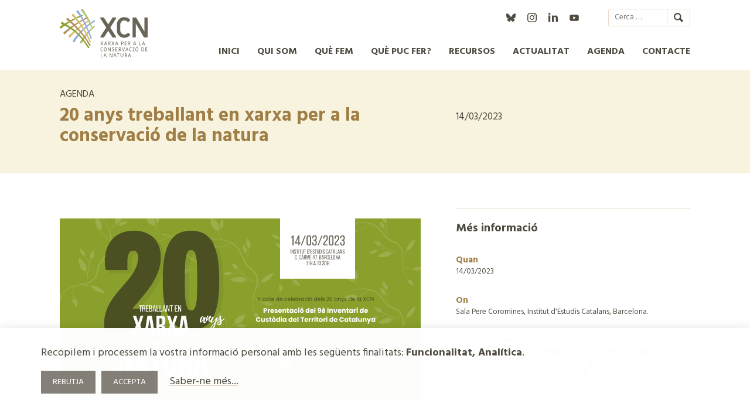

--- FILE ---
content_type: text/html; charset=UTF-8
request_url: https://xcn.cat/event/20-anys-treballant-en-xarxa-per-a-la-conservacio-de-la-natura/
body_size: 12412
content:
<!DOCTYPE html>
<html lang="ca"
      xmlns:og="http://opengraphprotocol.org/schema/"
      xmlns:fb="http://www.facebook.com/2008/fbml">
<head>
<meta charset="UTF-8">
<meta name="viewport" content="width=device-width, initial-scale=1">

<link href="https://fonts.googleapis.com/css?family=Hind:400,600,700&display=swap" rel="stylesheet">
<link rel="apple-touch-icon" sizes="180x180" href="/favicons/apple-touch-icon.png">
<link rel="icon" type="image/png" sizes="32x32" href="/favicons/favicon-32x32.png">
<link rel="icon" type="image/png" sizes="16x16" href="/favicons/favicon-16x16.png">
<link rel="manifest" href="/favicons/site.webmanifest">
<link rel="mask-icon" href="/favicons/safari-pinned-tab.svg" color="#5bbad5">
<link rel="shortcut icon" href="/favicons/favicon.ico">
<meta name="msapplication-TileColor" content="#da532c">
<meta name="msapplication-config" content="/favicons/browserconfig.xml">
<meta name="theme-color" content="#ffffff">
<title>20 anys treballant en xarxa per a la conservació de la natura &#8211; XCN</title>
<meta name='robots' content='max-image-preview:large' />
	<style>img:is([sizes="auto" i], [sizes^="auto," i]) { contain-intrinsic-size: 3000px 1500px }</style>
	<link rel="alternate" hreflang="ca" href="https://xcn.cat/event/20-anys-treballant-en-xarxa-per-a-la-conservacio-de-la-natura/" />
<link rel="alternate" hreflang="x-default" href="https://xcn.cat/event/20-anys-treballant-en-xarxa-per-a-la-conservacio-de-la-natura/" />
<link rel='dns-prefetch' href='//s7.addthis.com' />
<link rel="alternate" type="application/rss+xml" title="XCN &raquo; Canal d&#039;informació" href="https://xcn.cat/feed/" />
<link rel="alternate" type="application/rss+xml" title="XCN &raquo; Canal dels comentaris" href="https://xcn.cat/comments/feed/" />

      <meta property="og:title" content="20 anys treballant en xarxa per a la conservació de la natura"/>
      <meta property="og:description" content="Presentació del 9è Inventari de Custòdia del Territori de Catalunya Aquest any 2023,&nbsp;celebrem 20 anys&nbsp;de la creació de la Xarxa per a la Conservació de la Natura. 20 anys treballant en xarxa, a través de la custòdia i el voluntariat, per un objectiu comú: posar en valor i millorar l&#8217;estat dels ecosistemes d&#8217;arreu de Catalunya, [&hellip;]"/>
      <meta property="og:type" content="article"/>
      <meta property="og:url" content="https://xcn.cat/event/20-anys-treballant-en-xarxa-per-a-la-conservacio-de-la-natura/"/>
      <meta property="og:site_name" content="XCN"/>
      <meta property="og:image" content="https://xcn.cat/wp-content/uploads/Fulleto_20anysXCN_Inventari-1-800x400.png"/>

      <meta name="twitter:card" content="summary_large_image" />
      <!-- <meta name="twitter:site" content="@flickr" /> -->
      <meta name="twitter:title" content="20 anys treballant en xarxa per a la conservació de la natura"/>
      <meta name="twitter:description" content="Presentació del 9è Inventari de Custòdia del Territori de Catalunya Aquest any 2023,&nbsp;celebrem 20 anys&nbsp;de la creació de la Xarxa per a la Conservació de la Natura. 20 anys treballant en xarxa, a través de la custòdia i el voluntariat, per un objectiu comú: posar en valor i millorar l&#8217;estat dels ecosistemes d&#8217;arreu de Catalunya, [&hellip;]"/>
      <meta name="twitter:image" content="https://xcn.cat/wp-content/uploads/Fulleto_20anysXCN_Inventari-1-800x400.png"/>

  <script type="text/javascript">
/* <![CDATA[ */
window._wpemojiSettings = {"baseUrl":"https:\/\/s.w.org\/images\/core\/emoji\/16.0.1\/72x72\/","ext":".png","svgUrl":"https:\/\/s.w.org\/images\/core\/emoji\/16.0.1\/svg\/","svgExt":".svg","source":{"concatemoji":"https:\/\/xcn.cat\/wp-includes\/js\/wp-emoji-release.min.js?ver=6.8.3"}};
/*! This file is auto-generated */
!function(s,n){var o,i,e;function c(e){try{var t={supportTests:e,timestamp:(new Date).valueOf()};sessionStorage.setItem(o,JSON.stringify(t))}catch(e){}}function p(e,t,n){e.clearRect(0,0,e.canvas.width,e.canvas.height),e.fillText(t,0,0);var t=new Uint32Array(e.getImageData(0,0,e.canvas.width,e.canvas.height).data),a=(e.clearRect(0,0,e.canvas.width,e.canvas.height),e.fillText(n,0,0),new Uint32Array(e.getImageData(0,0,e.canvas.width,e.canvas.height).data));return t.every(function(e,t){return e===a[t]})}function u(e,t){e.clearRect(0,0,e.canvas.width,e.canvas.height),e.fillText(t,0,0);for(var n=e.getImageData(16,16,1,1),a=0;a<n.data.length;a++)if(0!==n.data[a])return!1;return!0}function f(e,t,n,a){switch(t){case"flag":return n(e,"\ud83c\udff3\ufe0f\u200d\u26a7\ufe0f","\ud83c\udff3\ufe0f\u200b\u26a7\ufe0f")?!1:!n(e,"\ud83c\udde8\ud83c\uddf6","\ud83c\udde8\u200b\ud83c\uddf6")&&!n(e,"\ud83c\udff4\udb40\udc67\udb40\udc62\udb40\udc65\udb40\udc6e\udb40\udc67\udb40\udc7f","\ud83c\udff4\u200b\udb40\udc67\u200b\udb40\udc62\u200b\udb40\udc65\u200b\udb40\udc6e\u200b\udb40\udc67\u200b\udb40\udc7f");case"emoji":return!a(e,"\ud83e\udedf")}return!1}function g(e,t,n,a){var r="undefined"!=typeof WorkerGlobalScope&&self instanceof WorkerGlobalScope?new OffscreenCanvas(300,150):s.createElement("canvas"),o=r.getContext("2d",{willReadFrequently:!0}),i=(o.textBaseline="top",o.font="600 32px Arial",{});return e.forEach(function(e){i[e]=t(o,e,n,a)}),i}function t(e){var t=s.createElement("script");t.src=e,t.defer=!0,s.head.appendChild(t)}"undefined"!=typeof Promise&&(o="wpEmojiSettingsSupports",i=["flag","emoji"],n.supports={everything:!0,everythingExceptFlag:!0},e=new Promise(function(e){s.addEventListener("DOMContentLoaded",e,{once:!0})}),new Promise(function(t){var n=function(){try{var e=JSON.parse(sessionStorage.getItem(o));if("object"==typeof e&&"number"==typeof e.timestamp&&(new Date).valueOf()<e.timestamp+604800&&"object"==typeof e.supportTests)return e.supportTests}catch(e){}return null}();if(!n){if("undefined"!=typeof Worker&&"undefined"!=typeof OffscreenCanvas&&"undefined"!=typeof URL&&URL.createObjectURL&&"undefined"!=typeof Blob)try{var e="postMessage("+g.toString()+"("+[JSON.stringify(i),f.toString(),p.toString(),u.toString()].join(",")+"));",a=new Blob([e],{type:"text/javascript"}),r=new Worker(URL.createObjectURL(a),{name:"wpTestEmojiSupports"});return void(r.onmessage=function(e){c(n=e.data),r.terminate(),t(n)})}catch(e){}c(n=g(i,f,p,u))}t(n)}).then(function(e){for(var t in e)n.supports[t]=e[t],n.supports.everything=n.supports.everything&&n.supports[t],"flag"!==t&&(n.supports.everythingExceptFlag=n.supports.everythingExceptFlag&&n.supports[t]);n.supports.everythingExceptFlag=n.supports.everythingExceptFlag&&!n.supports.flag,n.DOMReady=!1,n.readyCallback=function(){n.DOMReady=!0}}).then(function(){return e}).then(function(){var e;n.supports.everything||(n.readyCallback(),(e=n.source||{}).concatemoji?t(e.concatemoji):e.wpemoji&&e.twemoji&&(t(e.twemoji),t(e.wpemoji)))}))}((window,document),window._wpemojiSettings);
/* ]]> */
</script>
<link rel='stylesheet' id='general-css' href='https://xcn.cat/wp-content/plugins/pimpampum_tools/resources/general/general.css?ver=6.8.3' type='text/css' media='all' />
<style id='wp-emoji-styles-inline-css' type='text/css'>

	img.wp-smiley, img.emoji {
		display: inline !important;
		border: none !important;
		box-shadow: none !important;
		height: 1em !important;
		width: 1em !important;
		margin: 0 0.07em !important;
		vertical-align: -0.1em !important;
		background: none !important;
		padding: 0 !important;
	}
</style>
<link rel='stylesheet' id='wp-block-library-css' href='https://xcn.cat/wp-includes/css/dist/block-library/style.min.css?ver=6.8.3' type='text/css' media='all' />
<style id='wp-block-library-inline-css' type='text/css'>
.wp-block-group.is-style-destacat_entradeta
			{
			font-family:Hind, Calibri, Tahoma, helvetica, arial, sans-serif;
			font-size: 1.25rem;
			line-height: 1.25;
			}
.wp-block-group.is-style-destacat_gran
			{
			font-family:Hind, Calibri, Tahoma, helvetica, arial, sans-serif;
			font-size: 2.25rem;
			color: #A58145;
			margin: 2em 0;
			line-height: 1.25;
			max-width: none;
			}
.wp-block-group.is-style-destacat_mitja
			{
			font-family:Hind, Calibri, Tahoma, helvetica, arial, sans-serif;
			font-size: 1.75rem;
			color: #A58145;
			margin: 2em 0;
			line-height: 1.25;
			max-width: none;
			}
.wp-block-group.is-style-destacat_petit
			{
			font-family:Hind, Calibri, Tahoma, helvetica, arial, sans-serif;
			font-size: 1.25rem;
			color: #A58145;
			margin: 2em 0;
			line-height: 1.25;
			max-width: none;
			}
.wp-block-group.is-style-destacat_caixa_esq
			{
			font-family:Hind, Calibri, Tahoma, helvetica, arial, sans-serif;
			margin: 30px auto;
			background-color: #EFE7BD;
			padding: 30px 30px 26px 30px;
			font-size: 1.25rem;
			line-height: 1.25;
			max-width: 400px;
			}
.wp-block-group.is-style-destacat_caixa_dre
			{
			font-family:Hind, Calibri, Tahoma, helvetica, arial, sans-serif;
			margin: 30px auto;
			background-color: #EFE7BD;
			padding: 30px 30px 26px 30px;
			font-size: 1.25rem;
			line-height: 1.25;			
			max-width: 400px;
			}
.wp-block-group.is-style-destacat_caixa_centrat
			{
			font-family:Hind, Calibri, Tahoma, helvetica, arial, sans-serif;
			margin: 30px 0 20px 0;
			background-color: #EFE7BD;
			padding: 30px 30px 26px 30px;
			font-size: 1.25rem;
			line-height: 1.25;			
			}
</style>
<style id='classic-theme-styles-inline-css' type='text/css'>
/*! This file is auto-generated */
.wp-block-button__link{color:#fff;background-color:#32373c;border-radius:9999px;box-shadow:none;text-decoration:none;padding:calc(.667em + 2px) calc(1.333em + 2px);font-size:1.125em}.wp-block-file__button{background:#32373c;color:#fff;text-decoration:none}
</style>
<style id='global-styles-inline-css' type='text/css'>
:root{--wp--preset--aspect-ratio--square: 1;--wp--preset--aspect-ratio--4-3: 4/3;--wp--preset--aspect-ratio--3-4: 3/4;--wp--preset--aspect-ratio--3-2: 3/2;--wp--preset--aspect-ratio--2-3: 2/3;--wp--preset--aspect-ratio--16-9: 16/9;--wp--preset--aspect-ratio--9-16: 9/16;--wp--preset--color--black: #000000;--wp--preset--color--cyan-bluish-gray: #abb8c3;--wp--preset--color--white: #ffffff;--wp--preset--color--pale-pink: #f78da7;--wp--preset--color--vivid-red: #cf2e2e;--wp--preset--color--luminous-vivid-orange: #ff6900;--wp--preset--color--luminous-vivid-amber: #fcb900;--wp--preset--color--light-green-cyan: #7bdcb5;--wp--preset--color--vivid-green-cyan: #00d084;--wp--preset--color--pale-cyan-blue: #8ed1fc;--wp--preset--color--vivid-cyan-blue: #0693e3;--wp--preset--color--vivid-purple: #9b51e0;--wp--preset--gradient--vivid-cyan-blue-to-vivid-purple: linear-gradient(135deg,rgba(6,147,227,1) 0%,rgb(155,81,224) 100%);--wp--preset--gradient--light-green-cyan-to-vivid-green-cyan: linear-gradient(135deg,rgb(122,220,180) 0%,rgb(0,208,130) 100%);--wp--preset--gradient--luminous-vivid-amber-to-luminous-vivid-orange: linear-gradient(135deg,rgba(252,185,0,1) 0%,rgba(255,105,0,1) 100%);--wp--preset--gradient--luminous-vivid-orange-to-vivid-red: linear-gradient(135deg,rgba(255,105,0,1) 0%,rgb(207,46,46) 100%);--wp--preset--gradient--very-light-gray-to-cyan-bluish-gray: linear-gradient(135deg,rgb(238,238,238) 0%,rgb(169,184,195) 100%);--wp--preset--gradient--cool-to-warm-spectrum: linear-gradient(135deg,rgb(74,234,220) 0%,rgb(151,120,209) 20%,rgb(207,42,186) 40%,rgb(238,44,130) 60%,rgb(251,105,98) 80%,rgb(254,248,76) 100%);--wp--preset--gradient--blush-light-purple: linear-gradient(135deg,rgb(255,206,236) 0%,rgb(152,150,240) 100%);--wp--preset--gradient--blush-bordeaux: linear-gradient(135deg,rgb(254,205,165) 0%,rgb(254,45,45) 50%,rgb(107,0,62) 100%);--wp--preset--gradient--luminous-dusk: linear-gradient(135deg,rgb(255,203,112) 0%,rgb(199,81,192) 50%,rgb(65,88,208) 100%);--wp--preset--gradient--pale-ocean: linear-gradient(135deg,rgb(255,245,203) 0%,rgb(182,227,212) 50%,rgb(51,167,181) 100%);--wp--preset--gradient--electric-grass: linear-gradient(135deg,rgb(202,248,128) 0%,rgb(113,206,126) 100%);--wp--preset--gradient--midnight: linear-gradient(135deg,rgb(2,3,129) 0%,rgb(40,116,252) 100%);--wp--preset--font-size--small: 13px;--wp--preset--font-size--medium: 20px;--wp--preset--font-size--large: 36px;--wp--preset--font-size--x-large: 42px;--wp--preset--spacing--20: 0.44rem;--wp--preset--spacing--30: 0.67rem;--wp--preset--spacing--40: 1rem;--wp--preset--spacing--50: 1.5rem;--wp--preset--spacing--60: 2.25rem;--wp--preset--spacing--70: 3.38rem;--wp--preset--spacing--80: 5.06rem;--wp--preset--shadow--natural: 6px 6px 9px rgba(0, 0, 0, 0.2);--wp--preset--shadow--deep: 12px 12px 50px rgba(0, 0, 0, 0.4);--wp--preset--shadow--sharp: 6px 6px 0px rgba(0, 0, 0, 0.2);--wp--preset--shadow--outlined: 6px 6px 0px -3px rgba(255, 255, 255, 1), 6px 6px rgba(0, 0, 0, 1);--wp--preset--shadow--crisp: 6px 6px 0px rgba(0, 0, 0, 1);}:where(.is-layout-flex){gap: 0.5em;}:where(.is-layout-grid){gap: 0.5em;}body .is-layout-flex{display: flex;}.is-layout-flex{flex-wrap: wrap;align-items: center;}.is-layout-flex > :is(*, div){margin: 0;}body .is-layout-grid{display: grid;}.is-layout-grid > :is(*, div){margin: 0;}:where(.wp-block-columns.is-layout-flex){gap: 2em;}:where(.wp-block-columns.is-layout-grid){gap: 2em;}:where(.wp-block-post-template.is-layout-flex){gap: 1.25em;}:where(.wp-block-post-template.is-layout-grid){gap: 1.25em;}.has-black-color{color: var(--wp--preset--color--black) !important;}.has-cyan-bluish-gray-color{color: var(--wp--preset--color--cyan-bluish-gray) !important;}.has-white-color{color: var(--wp--preset--color--white) !important;}.has-pale-pink-color{color: var(--wp--preset--color--pale-pink) !important;}.has-vivid-red-color{color: var(--wp--preset--color--vivid-red) !important;}.has-luminous-vivid-orange-color{color: var(--wp--preset--color--luminous-vivid-orange) !important;}.has-luminous-vivid-amber-color{color: var(--wp--preset--color--luminous-vivid-amber) !important;}.has-light-green-cyan-color{color: var(--wp--preset--color--light-green-cyan) !important;}.has-vivid-green-cyan-color{color: var(--wp--preset--color--vivid-green-cyan) !important;}.has-pale-cyan-blue-color{color: var(--wp--preset--color--pale-cyan-blue) !important;}.has-vivid-cyan-blue-color{color: var(--wp--preset--color--vivid-cyan-blue) !important;}.has-vivid-purple-color{color: var(--wp--preset--color--vivid-purple) !important;}.has-black-background-color{background-color: var(--wp--preset--color--black) !important;}.has-cyan-bluish-gray-background-color{background-color: var(--wp--preset--color--cyan-bluish-gray) !important;}.has-white-background-color{background-color: var(--wp--preset--color--white) !important;}.has-pale-pink-background-color{background-color: var(--wp--preset--color--pale-pink) !important;}.has-vivid-red-background-color{background-color: var(--wp--preset--color--vivid-red) !important;}.has-luminous-vivid-orange-background-color{background-color: var(--wp--preset--color--luminous-vivid-orange) !important;}.has-luminous-vivid-amber-background-color{background-color: var(--wp--preset--color--luminous-vivid-amber) !important;}.has-light-green-cyan-background-color{background-color: var(--wp--preset--color--light-green-cyan) !important;}.has-vivid-green-cyan-background-color{background-color: var(--wp--preset--color--vivid-green-cyan) !important;}.has-pale-cyan-blue-background-color{background-color: var(--wp--preset--color--pale-cyan-blue) !important;}.has-vivid-cyan-blue-background-color{background-color: var(--wp--preset--color--vivid-cyan-blue) !important;}.has-vivid-purple-background-color{background-color: var(--wp--preset--color--vivid-purple) !important;}.has-black-border-color{border-color: var(--wp--preset--color--black) !important;}.has-cyan-bluish-gray-border-color{border-color: var(--wp--preset--color--cyan-bluish-gray) !important;}.has-white-border-color{border-color: var(--wp--preset--color--white) !important;}.has-pale-pink-border-color{border-color: var(--wp--preset--color--pale-pink) !important;}.has-vivid-red-border-color{border-color: var(--wp--preset--color--vivid-red) !important;}.has-luminous-vivid-orange-border-color{border-color: var(--wp--preset--color--luminous-vivid-orange) !important;}.has-luminous-vivid-amber-border-color{border-color: var(--wp--preset--color--luminous-vivid-amber) !important;}.has-light-green-cyan-border-color{border-color: var(--wp--preset--color--light-green-cyan) !important;}.has-vivid-green-cyan-border-color{border-color: var(--wp--preset--color--vivid-green-cyan) !important;}.has-pale-cyan-blue-border-color{border-color: var(--wp--preset--color--pale-cyan-blue) !important;}.has-vivid-cyan-blue-border-color{border-color: var(--wp--preset--color--vivid-cyan-blue) !important;}.has-vivid-purple-border-color{border-color: var(--wp--preset--color--vivid-purple) !important;}.has-vivid-cyan-blue-to-vivid-purple-gradient-background{background: var(--wp--preset--gradient--vivid-cyan-blue-to-vivid-purple) !important;}.has-light-green-cyan-to-vivid-green-cyan-gradient-background{background: var(--wp--preset--gradient--light-green-cyan-to-vivid-green-cyan) !important;}.has-luminous-vivid-amber-to-luminous-vivid-orange-gradient-background{background: var(--wp--preset--gradient--luminous-vivid-amber-to-luminous-vivid-orange) !important;}.has-luminous-vivid-orange-to-vivid-red-gradient-background{background: var(--wp--preset--gradient--luminous-vivid-orange-to-vivid-red) !important;}.has-very-light-gray-to-cyan-bluish-gray-gradient-background{background: var(--wp--preset--gradient--very-light-gray-to-cyan-bluish-gray) !important;}.has-cool-to-warm-spectrum-gradient-background{background: var(--wp--preset--gradient--cool-to-warm-spectrum) !important;}.has-blush-light-purple-gradient-background{background: var(--wp--preset--gradient--blush-light-purple) !important;}.has-blush-bordeaux-gradient-background{background: var(--wp--preset--gradient--blush-bordeaux) !important;}.has-luminous-dusk-gradient-background{background: var(--wp--preset--gradient--luminous-dusk) !important;}.has-pale-ocean-gradient-background{background: var(--wp--preset--gradient--pale-ocean) !important;}.has-electric-grass-gradient-background{background: var(--wp--preset--gradient--electric-grass) !important;}.has-midnight-gradient-background{background: var(--wp--preset--gradient--midnight) !important;}.has-small-font-size{font-size: var(--wp--preset--font-size--small) !important;}.has-medium-font-size{font-size: var(--wp--preset--font-size--medium) !important;}.has-large-font-size{font-size: var(--wp--preset--font-size--large) !important;}.has-x-large-font-size{font-size: var(--wp--preset--font-size--x-large) !important;}
:where(.wp-block-post-template.is-layout-flex){gap: 1.25em;}:where(.wp-block-post-template.is-layout-grid){gap: 1.25em;}
:where(.wp-block-columns.is-layout-flex){gap: 2em;}:where(.wp-block-columns.is-layout-grid){gap: 2em;}
:root :where(.wp-block-pullquote){font-size: 1.5em;line-height: 1.6;}
</style>
<link rel='stylesheet' id='contact-form-7-css' href='https://xcn.cat/wp-content/plugins/contact-form-7/includes/css/styles.css?ver=6.1' type='text/css' media='all' />
<link rel='stylesheet' id='caleandar-css-css' href='https://xcn.cat/wp-content/plugins/pimpampum_tools/vendor/events/caleandar/css/theme1.css?ver=27' type='text/css' media='all' />
<link rel='stylesheet' id='photoswipe-css-css' href='https://xcn.cat/wp-content/plugins/pimpampum_tools/vendor/photoswipe/photoswipe.css?ver=6.8.3' type='text/css' media='all' />
<link rel='stylesheet' id='photoswipe-skin-css' href='https://xcn.cat/wp-content/plugins/pimpampum_tools/vendor/photoswipe/default-skin/default-skin.css?ver=6.8.3' type='text/css' media='all' />
<link rel='stylesheet' id='slideshow-css-css' href='https://xcn.cat/wp-content/plugins/pimpampum_tools/resources/slideshow/slideshow.css?ver=27' type='text/css' media='all' />
<link rel='stylesheet' id='owl-css-css' href='https://xcn.cat/wp-content/plugins/pimpampum_tools/vendor/owl/assets/owl.carousel.css?ver=27' type='text/css' media='all' />
<link rel='stylesheet' id='owl-theme-css' href='https://xcn.cat/wp-content/plugins/pimpampum_tools/vendor/owl/assets/owl.theme.default.min.css?ver=27' type='text/css' media='all' />
<link rel='stylesheet' id='pppblocks-css' href='https://xcn.cat/wp-content/themes/pimpampum_theme/blocks.css?ver=6.8.3' type='text/css' media='all' />
<link rel='stylesheet' id='main-styles-css' href='https://xcn.cat/wp-content/themes/pimpampum_theme/css/menu.css?ver=0.1' type='text/css' media='' />
<link rel='stylesheet' id='chosen-styles-css' href='https://xcn.cat/wp-content/themes/pimpampum_theme/chosen/chosen.min.css?ver=0.1' type='text/css' media='' />
<link rel='stylesheet' id='pimpampum-style-css' href='https://xcn.cat/wp-content/themes/pimpampum_theme/style.css?ver=6.8.3' type='text/css' media='all' />
<link rel='stylesheet' id='cookies-css-css' href='https://xcn.cat/wp-content/plugins/pimpampum_tools/resources/cookies/cookies.css?ver=6.8.3' type='text/css' media='all' />
<link rel='stylesheet' id='share-css-css' href='https://xcn.cat/wp-content/plugins/pimpampum_tools/resources/share/share.css?ver=27' type='text/css' media='all' />
<script type="text/javascript" src="https://xcn.cat/wp-includes/js/jquery/jquery.min.js?ver=3.7.1" id="jquery-core-js"></script>
<script type="text/javascript" src="https://xcn.cat/wp-includes/js/jquery/jquery-migrate.min.js?ver=3.4.1" id="jquery-migrate-js"></script>
<script type="text/javascript" id="pimpampum-js-extra">
/* <![CDATA[ */
var wp_ajax_vars = {"ajaxurl":"https:\/\/xcn.cat\/wp-admin\/admin-ajax.php"};
/* ]]> */
</script>
<script type="text/javascript" src="https://xcn.cat/wp-content/plugins/pimpampum_tools//js/ppp.js?ver=6.8.3" id="pimpampum-js"></script>
<script type="text/javascript" src="https://xcn.cat/wp-content/plugins/xcn/js/xcn.js?ver=6.8.3" id="xcn_plugin-js"></script>
<script type="text/javascript" src="https://xcn.cat/wp-content/plugins/pimpampum_tools/vendor/events/caleandar/js/caleandar.js" id="caleandar-js"></script>
<script type="text/javascript" src="//s7.addthis.com/js/300/addthis_widget.js?ver=6.8.3#pubid=danilon" id="addthis-js"></script>
<script type="text/javascript" src="https://xcn.cat/wp-content/themes/pimpampum_theme/js/ppp.js?x=6969&amp;ver=6.8.3" id="ppp-js"></script>
<script type="text/javascript" src="https://xcn.cat/wp-content/themes/pimpampum_theme/js/filtres_temes.js?x=1457&amp;ver=6.8.3" id="filtres-temes-js"></script>
<script type="text/javascript" src="https://xcn.cat/wp-content/themes/pimpampum_theme/chosen/chosen.jquery.min.js?ver=6.8.3" id="chosen-js-js"></script>
<link rel="https://api.w.org/" href="https://xcn.cat/wp-json/" /><link rel="alternate" title="JSON" type="application/json" href="https://xcn.cat/wp-json/wp/v2/event/12032" /><link rel="EditURI" type="application/rsd+xml" title="RSD" href="https://xcn.cat/xmlrpc.php?rsd" />
<meta name="generator" content="WordPress 6.8.3" />
<link rel="canonical" href="https://xcn.cat/event/20-anys-treballant-en-xarxa-per-a-la-conservacio-de-la-natura/" />
<link rel='shortlink' href='https://xcn.cat/?p=12032' />
<link rel="alternate" title="oEmbed (JSON)" type="application/json+oembed" href="https://xcn.cat/wp-json/oembed/1.0/embed?url=https%3A%2F%2Fxcn.cat%2Fevent%2F20-anys-treballant-en-xarxa-per-a-la-conservacio-de-la-natura%2F" />
<link rel="alternate" title="oEmbed (XML)" type="text/xml+oembed" href="https://xcn.cat/wp-json/oembed/1.0/embed?url=https%3A%2F%2Fxcn.cat%2Fevent%2F20-anys-treballant-en-xarxa-per-a-la-conservacio-de-la-natura%2F&#038;format=xml" />
<meta name="generator" content="WPML ver:4.7.6 stt:8,1,2;" />
<style type="text/css">.recentcomments a{display:inline !important;padding:0 !important;margin:0 !important;}</style></head>

<body class="wp-singular event-template-default single single-event postid-12032 wp-theme-pimpampum_theme">
	<a class="skip-link screen-reader-text" href="#content">Skip to content</a>

	<header id="masthead" class="site-header" role="banner">
		<div class="header_container wrap">
			<p class="logo">
				<a href="https://xcn.cat"><img src="https://xcn.cat/wp-content/themes/pimpampum_theme/img/logo_xcn.svg" alt="Logo Xarxa de Conservació de la Natura" /></a>
			</p>
			<div class="header_options">
				<div class="superior">
					  <ul class="social">
	  <li class="bluesky"><a target="bluesky" href="https://bsky.app/profile/xcn.cat">@xcn.cat</a></li>
	  <li class="instagram"><a target="instagram" rel="noopener" href="https://www.instagram.com/xcnatura/">xcnatura</a></li>
<li class="linkedin"><a target="linkedin" rel="noopener" href="https://es.linkedin.com/company/xarxa-per-a-la-conservaci-de-la-natura">Xarxa per a la Conservació de la Natura</a></li>
	  <li class="youtube"><a target="youtube" rel="noopener" href="https://www.youtube.com/channel/UCj84QcAvYwFwCbS1RGL4cag">XCN</a></li>

  </ul>
  
					
					<form role="search" method="get" class="search-form" action="https://xcn.cat/">
				<label>
					<span class="screen-reader-text">Cerca:</span>
					<input type="search" class="search-field" placeholder="Cerca &hellip;" value="" name="s" />
				</label>
				<input type="submit" class="search-submit" value="Cerca" />
			</form>
				</div>


				<nav id="site-navigation" class="main-navigation" role="navigation">
					<button class="menu-toggle" aria-controls="primary-menu" aria-expanded="false">Menú</button>
						<div class="menu-principal-container"><ul id="menu-principal" class="menu"><li id="menu-item-1332" class="menu-item menu-item-type-custom menu-item-object-custom menu-item-home menu-item-1332"><a href="https://xcn.cat/">Inici</a></li>
<li id="menu-item-664" class="menu-item menu-item-type-post_type menu-item-object-page menu-item-has-children menu-item-664"><a href="https://xcn.cat/qui-som/">Qui som</a>
<ul class="sub-menu">
	<li id="menu-item-665" class="menu-item menu-item-type-post_type menu-item-object-page menu-item-665"><a href="https://xcn.cat/qui-som/la-xcn-missio-visio-valors/">Missió i visió</a></li>
	<li id="menu-item-666" class="menu-item menu-item-type-post_type menu-item-object-page menu-item-666"><a href="https://xcn.cat/qui-som/estructura-de-lorganitzacio/">Com ens organitzem</a></li>
	<li id="menu-item-1839" class="menu-item menu-item-type-post_type menu-item-object-page menu-item-1839"><a href="https://xcn.cat/qui-som/socis/">Membres</a></li>
	<li id="menu-item-1815" class="menu-item menu-item-type-custom menu-item-object-custom menu-item-1815"><a href="https://xcn.cat/qui-som/transparencia/auditories/">Transparència</a></li>
	<li id="menu-item-668" class="menu-item menu-item-type-post_type menu-item-object-page menu-item-668"><a href="https://xcn.cat/qui-som/financadors/">Com es finança la XCN?</a></li>
</ul>
</li>
<li id="menu-item-659" class="menu-item menu-item-type-post_type menu-item-object-page menu-item-has-children menu-item-659"><a href="https://xcn.cat/que-fem/">Què fem</a>
<ul class="sub-menu">
	<li id="menu-item-660" class="menu-item menu-item-type-post_type menu-item-object-page menu-item-660"><a href="https://xcn.cat/que-fem/per-que-conservar-la-natura/">Conservar la natura</a></li>
	<li id="menu-item-12377" class="menu-item menu-item-type-post_type menu-item-object-page menu-item-12377"><a href="https://xcn.cat/que-fem/incidencia-politica/">Incidència Política</a></li>
	<li id="menu-item-662" class="menu-item menu-item-type-post_type menu-item-object-page menu-item-662"><a href="https://xcn.cat/que-fem/pla-estrategic/">Línies estratègiques</a></li>
	<li id="menu-item-309" class="menu-item menu-item-type-post_type menu-item-object-page menu-item-309"><a href="https://xcn.cat/que-fem/projectes/">Projectes</a></li>
	<li id="menu-item-663" class="menu-item menu-item-type-post_type menu-item-object-page menu-item-663"><a href="https://xcn.cat/que-fem/memories-anuals/">Memòries anuals</a></li>
</ul>
</li>
<li id="menu-item-114" class="menu-item menu-item-type-post_type menu-item-object-page menu-item-has-children menu-item-114"><a href="https://xcn.cat/que-puc-fer/">Què puc fer?</a>
<ul class="sub-menu">
	<li id="menu-item-2458" class="menu-item menu-item-type-post_type menu-item-object-page menu-item-2458"><a href="https://xcn.cat/que-puc-fer/conserva-el-teu-espai/">Organitza’t</a></li>
	<li id="menu-item-689" class="menu-item menu-item-type-post_type menu-item-object-page menu-item-689"><a href="https://xcn.cat/que-puc-fer/sigues-voluntari-ambiental/">Voluntariat Ambiental</a></li>
	<li id="menu-item-2459" class="menu-item menu-item-type-post_type menu-item-object-page menu-item-2459"><a href="https://xcn.cat/que-puc-fer/fes-el-teu-donatiu-en-favor-de-la-conservacio-de-la-natura/">Donant Ambiental</a></li>
</ul>
</li>
<li id="menu-item-1879" class="menu-item menu-item-type-post_type menu-item-object-page menu-item-1879"><a href="https://xcn.cat/recursos/">Recursos</a></li>
<li id="menu-item-2209" class="menu-item menu-item-type-custom menu-item-object-custom menu-item-has-children menu-item-2209"><a href="/actualitat">Actualitat</a>
<ul class="sub-menu">
	<li id="menu-item-2210" class="menu-item menu-item-type-custom menu-item-object-custom menu-item-2210"><a href="/actualitat">Notícies</a></li>
	<li id="menu-item-687" class="menu-item menu-item-type-post_type menu-item-object-page menu-item-687"><a href="https://xcn.cat/llistat-actualitat/butlleti/">Butlletí</a></li>
	<li id="menu-item-3308" class="menu-item menu-item-type-post_type menu-item-object-page menu-item-3308"><a href="https://xcn.cat/llistat-actualitat/premsa/">Premsa</a></li>
</ul>
</li>
<li id="menu-item-110" class="menu-item menu-item-type-post_type menu-item-object-page menu-item-110"><a href="https://xcn.cat/agenda/">Agenda</a></li>
<li id="menu-item-111" class="menu-item menu-item-type-post_type menu-item-object-page menu-item-111"><a href="https://xcn.cat/contacte/">Contacte</a></li>
</ul></div>				</nav>
			</div>
		</div>
	</header>


	<main id="main" class="single_new_content page_no_submenu_" role="main">
			
<div id="page_container">
<article id="post-12032" class="single_projecte post-12032 event type-event status-publish has-post-thumbnail hentry">
			<header id="preheader_projectes" class="wrap">
				<div id="header_info">
				<div id="header_entradeta">
				<p id="preheader_pretitol"><a href="/projectes">Agenda</a></p>
					<h1 class="section_title">
					20 anys treballant en xarxa per a la conservació de la natura					</h1>

					</div>


					
				<p class="data_ppp">
    14/03/2023    </p>


				</div>




			</header>

			<div id="project_info" class="wrap">
				<div class="entry-content">


			    
<div class="wp-block-image"><figure class="aligncenter size-full"><a href="https://xcn.cat/wp-content/uploads/Fulleto_20anysXCN_Inventari.png"><img fetchpriority="high" decoding="async" width="1200" height="600" src="https://xcn.cat/wp-content/uploads/Fulleto_20anysXCN_Inventari.png" alt="" class="wp-image-12046" srcset="https://xcn.cat/wp-content/uploads/Fulleto_20anysXCN_Inventari.png 1200w, https://xcn.cat/wp-content/uploads/Fulleto_20anysXCN_Inventari-800x400.png 800w, https://xcn.cat/wp-content/uploads/Fulleto_20anysXCN_Inventari-768x384.png 768w, https://xcn.cat/wp-content/uploads/Fulleto_20anysXCN_Inventari-600x300.png 600w" sizes="(max-width: 1200px) 100vw, 1200px" /></a></figure></div>



<h4 class="wp-block-heading"><strong>Presentació del 9è Inventari de Custòdia del Territori de Catalunya</strong></h4>



<p>Aquest any 2023,&nbsp;<strong>celebrem 20 anys</strong>&nbsp;<strong>de la creació de la Xarxa per a la Conservació de la Natura</strong>. 20 anys treballant en xarxa, a través de la custòdia i el voluntariat, per un objectiu comú: posar en valor i millorar l&#8217;estat dels ecosistemes d&#8217;arreu de Catalunya, fomentant acords i col·laboracions amb els diversos col·lectius del territori.&nbsp;</p>



<p>En motiu d’aquesta celebració, el dimarts 14 de març, d&#8217;11h a 13h, tindrà lloc a l’Institut d’Estudis Catalans, a Barcelona, una jornada de <strong>commemoració d’aquests 20 anys</strong>, i on es presentaran els <strong>resultats del 9</strong><sup><strong>è</strong></sup><strong> Inventari de Custòdia del Territori</strong>.</p>



<p>L’I<strong>nventari de Custòdia del Territori </strong>és el recull de les iniciatives de custòdia, tant públiques com privades, existents a Catalunya. El publiquem des de la XCN des de l’any 2003 i amb una periodicitat de 2-3 anys. La 9<sup>a</sup> edició recull un total de <strong>796 iniciatives de custòdia</strong> actives a Catalunya, el que representa un 1,3% del territori català (41.744 ha). Any rere any, el moviment de la custòdia es va consolidant com a estratègia complementària a la conservació pública, amb una important implantació territorial a Catalunya.</p>



<p>Durant la jornada, presentarem els actes previstos per aquest any de celebració dels 20 anys de la XCN.</p>



<p>Volem celebrar aquesta fita amb tots i totes vosaltres, per això, <strong>et convidem a assistir a aquesta jornada!</strong></p>



<p class="has-text-align-center"><a href="https://xcn.cat/wp-content/uploads/Programa_20anysXCN_Inventari_DEF.pdf">Descarrega el programa</a></p>



<p class="has-text-align-center"><a href="https://docs.google.com/forms/d/e/1FAIpQLSc0gYA5jDB5pSW7rPib_rIHoci_3AmwVwOgnVxUib_XgtLNcw/viewform"><strong>Inscriu-t&#8217;hi</strong></a></p>



<h4 class="wp-block-heading"><strong>PROGRAMA</strong></h4>



<p><em>11h &#8211;</em> <strong>Benvinguda a la jornada</strong></p>



<ul class="wp-block-list"><li>Jordina Belmonte, presidenta de la ICHN</li><li>Marc Vilahur, Director General de Polítiques Ambientals i Medi Natural de la Generalitat de Catalunya</li><li>Cristina Sànchez, presidenta de la XCN</li></ul>



<p>1<em>1.30h &#8211;</em> <strong>Resultats del 9è Inventari de Custòdia del Territori i situació actual de les entitats ambientals de conservació de la natura a Catalunya</strong></p>



<ul class="wp-block-list"><li>Sandra Carrera, directora de la XCN</li><li>Ana Macho, tècnica de projectes de la XCN</li></ul>



<p><em>11.50h &#8211; </em><strong>Tertúlia amb entitats de custòdia del territori</strong></p>



<ul class="wp-block-list"><li>Sara Sànchez &#8211; Consorci de l&#8217;Alta Garrotxa</li><li>Hèctor Hernàndez &#8211; Associació Mediambiental la Sínia</li><li>Damià Sànchez &#8211; Associació Trenca</li><li>Oriol Baena &#8211; Societat Catalana d&#8217;Herpetologia</li></ul>



<p><em>12.40h &#8211;</em> <strong>El context europeu i internacional de la custòdia del territori</strong></p>



<ul class="wp-block-list"><li>Miquel Rafa, Fundació Catalunya la Pedrera i Comissió Mundial d&#8217;Àrees Protegides de la UICN</li></ul>



<p><em>12.50h &#8211;</em> <strong>Cloenda</strong></p>



<ul class="wp-block-list"><li>Anna Barnadas, Secretària d&#8217;Acció Climàtica de la Generalitat de Catalunya</li></ul>



<p><em>13h &#8211;</em> <strong>Brindis de celebració dels 20 anys de la XCN</strong></p>



<p><em>Acte organitzat per l&#8217;Institut d&#8217;Estudis Catalans, la Institució Catalana d&#8217;Història Natural i la Xarxa per a la Conservació de la Natura. Compta amb el suport del Departament d&#8217;Acció Climàtica, Alimentació i Agenda Rural de la Generalitat de Catalunya.</em></p>



<div style="height:35px" aria-hidden="true" class="wp-block-spacer"></div>



<p><em>#20anysXCN</em></p>



<p class="has-text-align-center"></p>



<p class="has-text-align-center"></p>
				</div>
			<aside id="projecte_aside" >



						<div class="project-meta content-meta">

						<div class="links">
					
						<h2>Més informació</h2>
					

										<h3>Quan</h3>
						<p>14/03/2023</p>


						<div class='location_text'><span class='desc'><h3>On</h3> </span><p>Sala Pere Coromines, Institut d'Estudis Catalans, Barcelona.</p>
</div>
							
							<div class='organizer'><span class='desc'><h3>Organitzador</h3> </span><p>Institut d'Estudis Catalans, Institució Catalana d'Història Natural i Xarxa per a la Conservació de la Natura. Amb el suport del Departament d'Acció Climàtica, Alimentació i Agenda Rural.</p>
</div>
						</div>


				</div>
                			</aside>
			</div>
</article>
</div>






	</main>

	<!--
	<aside class="single_new_aside">

		<h2>Notícies recents</h2>
	</aside>
	-->
</div>
<section class="compartir">
<h2>Compartiu aquest contingut</h2>

      <div class="share-buttons">


                      <a class="share-tw" href="https://twitter.com/intent/tweet?text=https://xcn.cat/event/20-anys-treballant-en-xarxa-per-a-la-conservacio-de-la-natura/">Twitter</a>
                        <a class="share-fb" target="fb" href="http://www.facebook.com/sharer.php?u=https://xcn.cat/event/20-anys-treballant-en-xarxa-per-a-la-conservacio-de-la-natura/">Facebook</a>
                        <a class="share-in" target="linkedin" href="https://www.linkedin.com/shareArticle?mini=true&url=https://xcn.cat/event/20-anys-treballant-en-xarxa-per-a-la-conservacio-de-la-natura/&title=20+anys+treballant+en+xarxa+per+a+la+conservaci%C3%B3+de+la+natura&summary=Presentaci%C3%B3+del+9%C3%A8+Inventari+de+Cust%C3%B2dia+del+Territori+de+Catalunya+Aquest+any+2023%2C%26nbsp%3Bcelebrem+20+anys%26nbsp%3Bde+la+creaci%C3%B3+de+la+Xarxa+per+a+la+Conservaci%C3%B3+de+la+Natura.+20+anys+treballant+en+xarxa%2C+a+trav%C3%A9s+de+la+cust%C3%B2dia+i+el+voluntariat%2C+per+un+objectiu+com%C3%BA%3A+posar+en+valor+i+millorar+l%26%238217%3Bestat+dels+ecosistemes+d%26%238217%3Barreu+de+Catalunya%2C+%5B%26hellip%3B%5D">
              <!--
              &source={articleSource}
            -->
            Linkedin</a>
                        <a class="share-wa" target="fb" href="whatsapp://send?text=https://xcn.cat/event/20-anys-treballant-en-xarxa-per-a-la-conservacio-de-la-natura/" data-action="share/whatsapp/share">Whatsapp</a>
            </div></section>
	<footer class="site-footer" role="contentinfo">

	<div class="wrap">
	<div id="text-6" class="widget widget_text"><h2 class="widgettitle">Xarxa per a la Conservació de la Natura</h2>
			<div class="textwidget"><p><strong>Seu social<br />
</strong>C/ Sant Jordi 65, 08500 &#8211; Vic</p>
<p><strong>Delegació<br />
</strong>C/ Providència 42. 08024 &#8211; Barcelona<br />
Tel. 93 886 61 35 &#8211; <a href="mailto:info@xcn.cat">info@xcn.cat</a></p>
</div>
		</div><div id="text-8" class="widget widget_text"><h2 class="widgettitle">Amb el suport de:</h2>
			<div class="textwidget"><p><img decoding="async" class="alignnone size-medium wp-image-9677" src="https://xcn.cat/wp-content/uploads/logo_gencat.png" alt="Generalitat de Catalunya" /></p>
<p><img decoding="async" class="alignnone size-medium wp-image-583" src="https://xcn.cat/wp-content/uploads/logo_universitat_vic.svg" alt="Universitat de Vic" /></p>
</div>
		</div><div id="text-7" class="widget widget_text"><h2 class="widgettitle">Segueix-nos</h2>
			<div class="textwidget">  <ul class="social">
	  <li class="bluesky"><a target="bluesky" href="https://bsky.app/profile/xcn.cat">@xcn.cat</a></li>
	  <li class="instagram"><a target="instagram" rel="noopener" href="https://www.instagram.com/xcnatura/">xcnatura</a></li>
<li class="linkedin"><a target="linkedin" rel="noopener" href="https://es.linkedin.com/company/xarxa-per-a-la-conservaci-de-la-natura">Xarxa per a la Conservació de la Natura</a></li>
	  <li class="youtube"><a target="youtube" rel="noopener" href="https://www.youtube.com/channel/UCj84QcAvYwFwCbS1RGL4cag">XCN</a></li>

  </ul>
  
</div>
		</div>	</div>
	<div class="wrap">
	<p><a href="/politica-de-privadesa">Avís legal i política de privadesa</a></p>
	</div>
	</footer>



	<script type="speculationrules">
{"prefetch":[{"source":"document","where":{"and":[{"href_matches":"\/*"},{"not":{"href_matches":["\/wp-*.php","\/wp-admin\/*","\/wp-content\/uploads\/*","\/wp-content\/*","\/wp-content\/plugins\/*","\/wp-content\/themes\/pimpampum_theme\/*","\/*\\?(.+)"]}},{"not":{"selector_matches":"a[rel~=\"nofollow\"]"}},{"not":{"selector_matches":".no-prefetch, .no-prefetch a"}}]},"eagerness":"conservative"}]}
</script>
<script type="text/javascript" src="https://xcn.cat/wp-includes/js/dist/hooks.min.js?ver=4d63a3d491d11ffd8ac6" id="wp-hooks-js"></script>
<script type="text/javascript" src="https://xcn.cat/wp-includes/js/dist/i18n.min.js?ver=5e580eb46a90c2b997e6" id="wp-i18n-js"></script>
<script type="text/javascript" id="wp-i18n-js-after">
/* <![CDATA[ */
wp.i18n.setLocaleData( { 'text direction\u0004ltr': [ 'ltr' ] } );
/* ]]> */
</script>
<script type="text/javascript" src="https://xcn.cat/wp-content/plugins/contact-form-7/includes/swv/js/index.js?ver=6.1" id="swv-js"></script>
<script type="text/javascript" id="contact-form-7-js-translations">
/* <![CDATA[ */
( function( domain, translations ) {
	var localeData = translations.locale_data[ domain ] || translations.locale_data.messages;
	localeData[""].domain = domain;
	wp.i18n.setLocaleData( localeData, domain );
} )( "contact-form-7", {"translation-revision-date":"2025-04-11 11:03:18+0000","generator":"GlotPress\/4.0.1","domain":"messages","locale_data":{"messages":{"":{"domain":"messages","plural-forms":"nplurals=2; plural=n != 1;","lang":"ca"},"This contact form is placed in the wrong place.":["Aquest formulari de contacte est\u00e0 col\u00b7locat en el lloc equivocat."],"Error:":["Error:"]}},"comment":{"reference":"includes\/js\/index.js"}} );
/* ]]> */
</script>
<script type="text/javascript" id="contact-form-7-js-before">
/* <![CDATA[ */
var wpcf7 = {
    "api": {
        "root": "https:\/\/xcn.cat\/wp-json\/",
        "namespace": "contact-form-7\/v1"
    }
};
/* ]]> */
</script>
<script type="text/javascript" src="https://xcn.cat/wp-content/plugins/contact-form-7/includes/js/index.js?ver=6.1" id="contact-form-7-js"></script>
<script type="text/javascript" src="https://xcn.cat/wp-content/plugins/pimpampum_tools/vendor/photoswipe/jquery.photoswipe-global.js" id="photoswipe-ui-js"></script>
<script type="text/javascript" src="https://xcn.cat/wp-content/plugins/pimpampum_tools/resources/gallery/gallery.js" id="photoswipe-code-js"></script>
<script type="text/javascript" src="https://xcn.cat/wp-content/plugins/pimpampum_tools/vendor/owl/owl.carousel.min.js" id="owl-js"></script>
<script type="text/javascript" src="https://xcn.cat/wp-content/plugins/pimpampum_tools/resources/slideshow/slideshow.js" id="slideshow-js"></script>
<script type="text/javascript" src="https://xcn.cat/wp-content/themes/pimpampum_theme/js/skip-link-focus-fix.js?ver=20151215" id="pimpampum-skip-link-focus-fix-js"></script>
<script type="text/javascript" src="https://www.google.com/recaptcha/api.js?render=6LebRuEZAAAAAD7yyd16FX-9-0KcLsxnSZORXDY7&amp;ver=3.0" id="google-recaptcha-js"></script>
<script type="text/javascript" src="https://xcn.cat/wp-includes/js/dist/vendor/wp-polyfill.min.js?ver=3.15.0" id="wp-polyfill-js"></script>
<script type="text/javascript" id="wpcf7-recaptcha-js-before">
/* <![CDATA[ */
var wpcf7_recaptcha = {
    "sitekey": "6LebRuEZAAAAAD7yyd16FX-9-0KcLsxnSZORXDY7",
    "actions": {
        "homepage": "homepage",
        "contactform": "contactform"
    }
};
/* ]]> */
</script>
<script type="text/javascript" src="https://xcn.cat/wp-content/plugins/contact-form-7/modules/recaptcha/index.js?ver=6.1" id="wpcf7-recaptcha-js"></script>
<script type="text/javascript" async="async" src="https://xcn.cat/wp-content/themes/pimpampum_theme/ppp-templates/cookies/config.js?dd&amp;ver=1.0.0" id="klaro-config-defer-js"></script>
<script type="text/javascript" async="async" src="https://xcn.cat/wp-content/plugins/pimpampum_tools/vendor/klaro/klaro-no-css.js?ver=1.0.0" id="klaro-defer-js"></script>

      <!-- Google tag (gtag.js) -->
      <script async data-name="ga" data-src="https://www.googletagmanager.com/gtag/js?id=G-XFX8HM26QW"></script>
      <script>
        window.dataLayer = window.dataLayer || [];
        function gtag(){dataLayer.push(arguments);}
        gtag('js', new Date());
        gtag('config', 'G-XFX8HM26QW');
      </script>

	</script>

		<script>
	var base_url="https://xcn.cat";
	</script>


</body>
</html>


--- FILE ---
content_type: text/html; charset=utf-8
request_url: https://www.google.com/recaptcha/api2/anchor?ar=1&k=6LebRuEZAAAAAD7yyd16FX-9-0KcLsxnSZORXDY7&co=aHR0cHM6Ly94Y24uY2F0OjQ0Mw..&hl=en&v=PoyoqOPhxBO7pBk68S4YbpHZ&size=invisible&anchor-ms=20000&execute-ms=30000&cb=mkutmymv66n
body_size: 48869
content:
<!DOCTYPE HTML><html dir="ltr" lang="en"><head><meta http-equiv="Content-Type" content="text/html; charset=UTF-8">
<meta http-equiv="X-UA-Compatible" content="IE=edge">
<title>reCAPTCHA</title>
<style type="text/css">
/* cyrillic-ext */
@font-face {
  font-family: 'Roboto';
  font-style: normal;
  font-weight: 400;
  font-stretch: 100%;
  src: url(//fonts.gstatic.com/s/roboto/v48/KFO7CnqEu92Fr1ME7kSn66aGLdTylUAMa3GUBHMdazTgWw.woff2) format('woff2');
  unicode-range: U+0460-052F, U+1C80-1C8A, U+20B4, U+2DE0-2DFF, U+A640-A69F, U+FE2E-FE2F;
}
/* cyrillic */
@font-face {
  font-family: 'Roboto';
  font-style: normal;
  font-weight: 400;
  font-stretch: 100%;
  src: url(//fonts.gstatic.com/s/roboto/v48/KFO7CnqEu92Fr1ME7kSn66aGLdTylUAMa3iUBHMdazTgWw.woff2) format('woff2');
  unicode-range: U+0301, U+0400-045F, U+0490-0491, U+04B0-04B1, U+2116;
}
/* greek-ext */
@font-face {
  font-family: 'Roboto';
  font-style: normal;
  font-weight: 400;
  font-stretch: 100%;
  src: url(//fonts.gstatic.com/s/roboto/v48/KFO7CnqEu92Fr1ME7kSn66aGLdTylUAMa3CUBHMdazTgWw.woff2) format('woff2');
  unicode-range: U+1F00-1FFF;
}
/* greek */
@font-face {
  font-family: 'Roboto';
  font-style: normal;
  font-weight: 400;
  font-stretch: 100%;
  src: url(//fonts.gstatic.com/s/roboto/v48/KFO7CnqEu92Fr1ME7kSn66aGLdTylUAMa3-UBHMdazTgWw.woff2) format('woff2');
  unicode-range: U+0370-0377, U+037A-037F, U+0384-038A, U+038C, U+038E-03A1, U+03A3-03FF;
}
/* math */
@font-face {
  font-family: 'Roboto';
  font-style: normal;
  font-weight: 400;
  font-stretch: 100%;
  src: url(//fonts.gstatic.com/s/roboto/v48/KFO7CnqEu92Fr1ME7kSn66aGLdTylUAMawCUBHMdazTgWw.woff2) format('woff2');
  unicode-range: U+0302-0303, U+0305, U+0307-0308, U+0310, U+0312, U+0315, U+031A, U+0326-0327, U+032C, U+032F-0330, U+0332-0333, U+0338, U+033A, U+0346, U+034D, U+0391-03A1, U+03A3-03A9, U+03B1-03C9, U+03D1, U+03D5-03D6, U+03F0-03F1, U+03F4-03F5, U+2016-2017, U+2034-2038, U+203C, U+2040, U+2043, U+2047, U+2050, U+2057, U+205F, U+2070-2071, U+2074-208E, U+2090-209C, U+20D0-20DC, U+20E1, U+20E5-20EF, U+2100-2112, U+2114-2115, U+2117-2121, U+2123-214F, U+2190, U+2192, U+2194-21AE, U+21B0-21E5, U+21F1-21F2, U+21F4-2211, U+2213-2214, U+2216-22FF, U+2308-230B, U+2310, U+2319, U+231C-2321, U+2336-237A, U+237C, U+2395, U+239B-23B7, U+23D0, U+23DC-23E1, U+2474-2475, U+25AF, U+25B3, U+25B7, U+25BD, U+25C1, U+25CA, U+25CC, U+25FB, U+266D-266F, U+27C0-27FF, U+2900-2AFF, U+2B0E-2B11, U+2B30-2B4C, U+2BFE, U+3030, U+FF5B, U+FF5D, U+1D400-1D7FF, U+1EE00-1EEFF;
}
/* symbols */
@font-face {
  font-family: 'Roboto';
  font-style: normal;
  font-weight: 400;
  font-stretch: 100%;
  src: url(//fonts.gstatic.com/s/roboto/v48/KFO7CnqEu92Fr1ME7kSn66aGLdTylUAMaxKUBHMdazTgWw.woff2) format('woff2');
  unicode-range: U+0001-000C, U+000E-001F, U+007F-009F, U+20DD-20E0, U+20E2-20E4, U+2150-218F, U+2190, U+2192, U+2194-2199, U+21AF, U+21E6-21F0, U+21F3, U+2218-2219, U+2299, U+22C4-22C6, U+2300-243F, U+2440-244A, U+2460-24FF, U+25A0-27BF, U+2800-28FF, U+2921-2922, U+2981, U+29BF, U+29EB, U+2B00-2BFF, U+4DC0-4DFF, U+FFF9-FFFB, U+10140-1018E, U+10190-1019C, U+101A0, U+101D0-101FD, U+102E0-102FB, U+10E60-10E7E, U+1D2C0-1D2D3, U+1D2E0-1D37F, U+1F000-1F0FF, U+1F100-1F1AD, U+1F1E6-1F1FF, U+1F30D-1F30F, U+1F315, U+1F31C, U+1F31E, U+1F320-1F32C, U+1F336, U+1F378, U+1F37D, U+1F382, U+1F393-1F39F, U+1F3A7-1F3A8, U+1F3AC-1F3AF, U+1F3C2, U+1F3C4-1F3C6, U+1F3CA-1F3CE, U+1F3D4-1F3E0, U+1F3ED, U+1F3F1-1F3F3, U+1F3F5-1F3F7, U+1F408, U+1F415, U+1F41F, U+1F426, U+1F43F, U+1F441-1F442, U+1F444, U+1F446-1F449, U+1F44C-1F44E, U+1F453, U+1F46A, U+1F47D, U+1F4A3, U+1F4B0, U+1F4B3, U+1F4B9, U+1F4BB, U+1F4BF, U+1F4C8-1F4CB, U+1F4D6, U+1F4DA, U+1F4DF, U+1F4E3-1F4E6, U+1F4EA-1F4ED, U+1F4F7, U+1F4F9-1F4FB, U+1F4FD-1F4FE, U+1F503, U+1F507-1F50B, U+1F50D, U+1F512-1F513, U+1F53E-1F54A, U+1F54F-1F5FA, U+1F610, U+1F650-1F67F, U+1F687, U+1F68D, U+1F691, U+1F694, U+1F698, U+1F6AD, U+1F6B2, U+1F6B9-1F6BA, U+1F6BC, U+1F6C6-1F6CF, U+1F6D3-1F6D7, U+1F6E0-1F6EA, U+1F6F0-1F6F3, U+1F6F7-1F6FC, U+1F700-1F7FF, U+1F800-1F80B, U+1F810-1F847, U+1F850-1F859, U+1F860-1F887, U+1F890-1F8AD, U+1F8B0-1F8BB, U+1F8C0-1F8C1, U+1F900-1F90B, U+1F93B, U+1F946, U+1F984, U+1F996, U+1F9E9, U+1FA00-1FA6F, U+1FA70-1FA7C, U+1FA80-1FA89, U+1FA8F-1FAC6, U+1FACE-1FADC, U+1FADF-1FAE9, U+1FAF0-1FAF8, U+1FB00-1FBFF;
}
/* vietnamese */
@font-face {
  font-family: 'Roboto';
  font-style: normal;
  font-weight: 400;
  font-stretch: 100%;
  src: url(//fonts.gstatic.com/s/roboto/v48/KFO7CnqEu92Fr1ME7kSn66aGLdTylUAMa3OUBHMdazTgWw.woff2) format('woff2');
  unicode-range: U+0102-0103, U+0110-0111, U+0128-0129, U+0168-0169, U+01A0-01A1, U+01AF-01B0, U+0300-0301, U+0303-0304, U+0308-0309, U+0323, U+0329, U+1EA0-1EF9, U+20AB;
}
/* latin-ext */
@font-face {
  font-family: 'Roboto';
  font-style: normal;
  font-weight: 400;
  font-stretch: 100%;
  src: url(//fonts.gstatic.com/s/roboto/v48/KFO7CnqEu92Fr1ME7kSn66aGLdTylUAMa3KUBHMdazTgWw.woff2) format('woff2');
  unicode-range: U+0100-02BA, U+02BD-02C5, U+02C7-02CC, U+02CE-02D7, U+02DD-02FF, U+0304, U+0308, U+0329, U+1D00-1DBF, U+1E00-1E9F, U+1EF2-1EFF, U+2020, U+20A0-20AB, U+20AD-20C0, U+2113, U+2C60-2C7F, U+A720-A7FF;
}
/* latin */
@font-face {
  font-family: 'Roboto';
  font-style: normal;
  font-weight: 400;
  font-stretch: 100%;
  src: url(//fonts.gstatic.com/s/roboto/v48/KFO7CnqEu92Fr1ME7kSn66aGLdTylUAMa3yUBHMdazQ.woff2) format('woff2');
  unicode-range: U+0000-00FF, U+0131, U+0152-0153, U+02BB-02BC, U+02C6, U+02DA, U+02DC, U+0304, U+0308, U+0329, U+2000-206F, U+20AC, U+2122, U+2191, U+2193, U+2212, U+2215, U+FEFF, U+FFFD;
}
/* cyrillic-ext */
@font-face {
  font-family: 'Roboto';
  font-style: normal;
  font-weight: 500;
  font-stretch: 100%;
  src: url(//fonts.gstatic.com/s/roboto/v48/KFO7CnqEu92Fr1ME7kSn66aGLdTylUAMa3GUBHMdazTgWw.woff2) format('woff2');
  unicode-range: U+0460-052F, U+1C80-1C8A, U+20B4, U+2DE0-2DFF, U+A640-A69F, U+FE2E-FE2F;
}
/* cyrillic */
@font-face {
  font-family: 'Roboto';
  font-style: normal;
  font-weight: 500;
  font-stretch: 100%;
  src: url(//fonts.gstatic.com/s/roboto/v48/KFO7CnqEu92Fr1ME7kSn66aGLdTylUAMa3iUBHMdazTgWw.woff2) format('woff2');
  unicode-range: U+0301, U+0400-045F, U+0490-0491, U+04B0-04B1, U+2116;
}
/* greek-ext */
@font-face {
  font-family: 'Roboto';
  font-style: normal;
  font-weight: 500;
  font-stretch: 100%;
  src: url(//fonts.gstatic.com/s/roboto/v48/KFO7CnqEu92Fr1ME7kSn66aGLdTylUAMa3CUBHMdazTgWw.woff2) format('woff2');
  unicode-range: U+1F00-1FFF;
}
/* greek */
@font-face {
  font-family: 'Roboto';
  font-style: normal;
  font-weight: 500;
  font-stretch: 100%;
  src: url(//fonts.gstatic.com/s/roboto/v48/KFO7CnqEu92Fr1ME7kSn66aGLdTylUAMa3-UBHMdazTgWw.woff2) format('woff2');
  unicode-range: U+0370-0377, U+037A-037F, U+0384-038A, U+038C, U+038E-03A1, U+03A3-03FF;
}
/* math */
@font-face {
  font-family: 'Roboto';
  font-style: normal;
  font-weight: 500;
  font-stretch: 100%;
  src: url(//fonts.gstatic.com/s/roboto/v48/KFO7CnqEu92Fr1ME7kSn66aGLdTylUAMawCUBHMdazTgWw.woff2) format('woff2');
  unicode-range: U+0302-0303, U+0305, U+0307-0308, U+0310, U+0312, U+0315, U+031A, U+0326-0327, U+032C, U+032F-0330, U+0332-0333, U+0338, U+033A, U+0346, U+034D, U+0391-03A1, U+03A3-03A9, U+03B1-03C9, U+03D1, U+03D5-03D6, U+03F0-03F1, U+03F4-03F5, U+2016-2017, U+2034-2038, U+203C, U+2040, U+2043, U+2047, U+2050, U+2057, U+205F, U+2070-2071, U+2074-208E, U+2090-209C, U+20D0-20DC, U+20E1, U+20E5-20EF, U+2100-2112, U+2114-2115, U+2117-2121, U+2123-214F, U+2190, U+2192, U+2194-21AE, U+21B0-21E5, U+21F1-21F2, U+21F4-2211, U+2213-2214, U+2216-22FF, U+2308-230B, U+2310, U+2319, U+231C-2321, U+2336-237A, U+237C, U+2395, U+239B-23B7, U+23D0, U+23DC-23E1, U+2474-2475, U+25AF, U+25B3, U+25B7, U+25BD, U+25C1, U+25CA, U+25CC, U+25FB, U+266D-266F, U+27C0-27FF, U+2900-2AFF, U+2B0E-2B11, U+2B30-2B4C, U+2BFE, U+3030, U+FF5B, U+FF5D, U+1D400-1D7FF, U+1EE00-1EEFF;
}
/* symbols */
@font-face {
  font-family: 'Roboto';
  font-style: normal;
  font-weight: 500;
  font-stretch: 100%;
  src: url(//fonts.gstatic.com/s/roboto/v48/KFO7CnqEu92Fr1ME7kSn66aGLdTylUAMaxKUBHMdazTgWw.woff2) format('woff2');
  unicode-range: U+0001-000C, U+000E-001F, U+007F-009F, U+20DD-20E0, U+20E2-20E4, U+2150-218F, U+2190, U+2192, U+2194-2199, U+21AF, U+21E6-21F0, U+21F3, U+2218-2219, U+2299, U+22C4-22C6, U+2300-243F, U+2440-244A, U+2460-24FF, U+25A0-27BF, U+2800-28FF, U+2921-2922, U+2981, U+29BF, U+29EB, U+2B00-2BFF, U+4DC0-4DFF, U+FFF9-FFFB, U+10140-1018E, U+10190-1019C, U+101A0, U+101D0-101FD, U+102E0-102FB, U+10E60-10E7E, U+1D2C0-1D2D3, U+1D2E0-1D37F, U+1F000-1F0FF, U+1F100-1F1AD, U+1F1E6-1F1FF, U+1F30D-1F30F, U+1F315, U+1F31C, U+1F31E, U+1F320-1F32C, U+1F336, U+1F378, U+1F37D, U+1F382, U+1F393-1F39F, U+1F3A7-1F3A8, U+1F3AC-1F3AF, U+1F3C2, U+1F3C4-1F3C6, U+1F3CA-1F3CE, U+1F3D4-1F3E0, U+1F3ED, U+1F3F1-1F3F3, U+1F3F5-1F3F7, U+1F408, U+1F415, U+1F41F, U+1F426, U+1F43F, U+1F441-1F442, U+1F444, U+1F446-1F449, U+1F44C-1F44E, U+1F453, U+1F46A, U+1F47D, U+1F4A3, U+1F4B0, U+1F4B3, U+1F4B9, U+1F4BB, U+1F4BF, U+1F4C8-1F4CB, U+1F4D6, U+1F4DA, U+1F4DF, U+1F4E3-1F4E6, U+1F4EA-1F4ED, U+1F4F7, U+1F4F9-1F4FB, U+1F4FD-1F4FE, U+1F503, U+1F507-1F50B, U+1F50D, U+1F512-1F513, U+1F53E-1F54A, U+1F54F-1F5FA, U+1F610, U+1F650-1F67F, U+1F687, U+1F68D, U+1F691, U+1F694, U+1F698, U+1F6AD, U+1F6B2, U+1F6B9-1F6BA, U+1F6BC, U+1F6C6-1F6CF, U+1F6D3-1F6D7, U+1F6E0-1F6EA, U+1F6F0-1F6F3, U+1F6F7-1F6FC, U+1F700-1F7FF, U+1F800-1F80B, U+1F810-1F847, U+1F850-1F859, U+1F860-1F887, U+1F890-1F8AD, U+1F8B0-1F8BB, U+1F8C0-1F8C1, U+1F900-1F90B, U+1F93B, U+1F946, U+1F984, U+1F996, U+1F9E9, U+1FA00-1FA6F, U+1FA70-1FA7C, U+1FA80-1FA89, U+1FA8F-1FAC6, U+1FACE-1FADC, U+1FADF-1FAE9, U+1FAF0-1FAF8, U+1FB00-1FBFF;
}
/* vietnamese */
@font-face {
  font-family: 'Roboto';
  font-style: normal;
  font-weight: 500;
  font-stretch: 100%;
  src: url(//fonts.gstatic.com/s/roboto/v48/KFO7CnqEu92Fr1ME7kSn66aGLdTylUAMa3OUBHMdazTgWw.woff2) format('woff2');
  unicode-range: U+0102-0103, U+0110-0111, U+0128-0129, U+0168-0169, U+01A0-01A1, U+01AF-01B0, U+0300-0301, U+0303-0304, U+0308-0309, U+0323, U+0329, U+1EA0-1EF9, U+20AB;
}
/* latin-ext */
@font-face {
  font-family: 'Roboto';
  font-style: normal;
  font-weight: 500;
  font-stretch: 100%;
  src: url(//fonts.gstatic.com/s/roboto/v48/KFO7CnqEu92Fr1ME7kSn66aGLdTylUAMa3KUBHMdazTgWw.woff2) format('woff2');
  unicode-range: U+0100-02BA, U+02BD-02C5, U+02C7-02CC, U+02CE-02D7, U+02DD-02FF, U+0304, U+0308, U+0329, U+1D00-1DBF, U+1E00-1E9F, U+1EF2-1EFF, U+2020, U+20A0-20AB, U+20AD-20C0, U+2113, U+2C60-2C7F, U+A720-A7FF;
}
/* latin */
@font-face {
  font-family: 'Roboto';
  font-style: normal;
  font-weight: 500;
  font-stretch: 100%;
  src: url(//fonts.gstatic.com/s/roboto/v48/KFO7CnqEu92Fr1ME7kSn66aGLdTylUAMa3yUBHMdazQ.woff2) format('woff2');
  unicode-range: U+0000-00FF, U+0131, U+0152-0153, U+02BB-02BC, U+02C6, U+02DA, U+02DC, U+0304, U+0308, U+0329, U+2000-206F, U+20AC, U+2122, U+2191, U+2193, U+2212, U+2215, U+FEFF, U+FFFD;
}
/* cyrillic-ext */
@font-face {
  font-family: 'Roboto';
  font-style: normal;
  font-weight: 900;
  font-stretch: 100%;
  src: url(//fonts.gstatic.com/s/roboto/v48/KFO7CnqEu92Fr1ME7kSn66aGLdTylUAMa3GUBHMdazTgWw.woff2) format('woff2');
  unicode-range: U+0460-052F, U+1C80-1C8A, U+20B4, U+2DE0-2DFF, U+A640-A69F, U+FE2E-FE2F;
}
/* cyrillic */
@font-face {
  font-family: 'Roboto';
  font-style: normal;
  font-weight: 900;
  font-stretch: 100%;
  src: url(//fonts.gstatic.com/s/roboto/v48/KFO7CnqEu92Fr1ME7kSn66aGLdTylUAMa3iUBHMdazTgWw.woff2) format('woff2');
  unicode-range: U+0301, U+0400-045F, U+0490-0491, U+04B0-04B1, U+2116;
}
/* greek-ext */
@font-face {
  font-family: 'Roboto';
  font-style: normal;
  font-weight: 900;
  font-stretch: 100%;
  src: url(//fonts.gstatic.com/s/roboto/v48/KFO7CnqEu92Fr1ME7kSn66aGLdTylUAMa3CUBHMdazTgWw.woff2) format('woff2');
  unicode-range: U+1F00-1FFF;
}
/* greek */
@font-face {
  font-family: 'Roboto';
  font-style: normal;
  font-weight: 900;
  font-stretch: 100%;
  src: url(//fonts.gstatic.com/s/roboto/v48/KFO7CnqEu92Fr1ME7kSn66aGLdTylUAMa3-UBHMdazTgWw.woff2) format('woff2');
  unicode-range: U+0370-0377, U+037A-037F, U+0384-038A, U+038C, U+038E-03A1, U+03A3-03FF;
}
/* math */
@font-face {
  font-family: 'Roboto';
  font-style: normal;
  font-weight: 900;
  font-stretch: 100%;
  src: url(//fonts.gstatic.com/s/roboto/v48/KFO7CnqEu92Fr1ME7kSn66aGLdTylUAMawCUBHMdazTgWw.woff2) format('woff2');
  unicode-range: U+0302-0303, U+0305, U+0307-0308, U+0310, U+0312, U+0315, U+031A, U+0326-0327, U+032C, U+032F-0330, U+0332-0333, U+0338, U+033A, U+0346, U+034D, U+0391-03A1, U+03A3-03A9, U+03B1-03C9, U+03D1, U+03D5-03D6, U+03F0-03F1, U+03F4-03F5, U+2016-2017, U+2034-2038, U+203C, U+2040, U+2043, U+2047, U+2050, U+2057, U+205F, U+2070-2071, U+2074-208E, U+2090-209C, U+20D0-20DC, U+20E1, U+20E5-20EF, U+2100-2112, U+2114-2115, U+2117-2121, U+2123-214F, U+2190, U+2192, U+2194-21AE, U+21B0-21E5, U+21F1-21F2, U+21F4-2211, U+2213-2214, U+2216-22FF, U+2308-230B, U+2310, U+2319, U+231C-2321, U+2336-237A, U+237C, U+2395, U+239B-23B7, U+23D0, U+23DC-23E1, U+2474-2475, U+25AF, U+25B3, U+25B7, U+25BD, U+25C1, U+25CA, U+25CC, U+25FB, U+266D-266F, U+27C0-27FF, U+2900-2AFF, U+2B0E-2B11, U+2B30-2B4C, U+2BFE, U+3030, U+FF5B, U+FF5D, U+1D400-1D7FF, U+1EE00-1EEFF;
}
/* symbols */
@font-face {
  font-family: 'Roboto';
  font-style: normal;
  font-weight: 900;
  font-stretch: 100%;
  src: url(//fonts.gstatic.com/s/roboto/v48/KFO7CnqEu92Fr1ME7kSn66aGLdTylUAMaxKUBHMdazTgWw.woff2) format('woff2');
  unicode-range: U+0001-000C, U+000E-001F, U+007F-009F, U+20DD-20E0, U+20E2-20E4, U+2150-218F, U+2190, U+2192, U+2194-2199, U+21AF, U+21E6-21F0, U+21F3, U+2218-2219, U+2299, U+22C4-22C6, U+2300-243F, U+2440-244A, U+2460-24FF, U+25A0-27BF, U+2800-28FF, U+2921-2922, U+2981, U+29BF, U+29EB, U+2B00-2BFF, U+4DC0-4DFF, U+FFF9-FFFB, U+10140-1018E, U+10190-1019C, U+101A0, U+101D0-101FD, U+102E0-102FB, U+10E60-10E7E, U+1D2C0-1D2D3, U+1D2E0-1D37F, U+1F000-1F0FF, U+1F100-1F1AD, U+1F1E6-1F1FF, U+1F30D-1F30F, U+1F315, U+1F31C, U+1F31E, U+1F320-1F32C, U+1F336, U+1F378, U+1F37D, U+1F382, U+1F393-1F39F, U+1F3A7-1F3A8, U+1F3AC-1F3AF, U+1F3C2, U+1F3C4-1F3C6, U+1F3CA-1F3CE, U+1F3D4-1F3E0, U+1F3ED, U+1F3F1-1F3F3, U+1F3F5-1F3F7, U+1F408, U+1F415, U+1F41F, U+1F426, U+1F43F, U+1F441-1F442, U+1F444, U+1F446-1F449, U+1F44C-1F44E, U+1F453, U+1F46A, U+1F47D, U+1F4A3, U+1F4B0, U+1F4B3, U+1F4B9, U+1F4BB, U+1F4BF, U+1F4C8-1F4CB, U+1F4D6, U+1F4DA, U+1F4DF, U+1F4E3-1F4E6, U+1F4EA-1F4ED, U+1F4F7, U+1F4F9-1F4FB, U+1F4FD-1F4FE, U+1F503, U+1F507-1F50B, U+1F50D, U+1F512-1F513, U+1F53E-1F54A, U+1F54F-1F5FA, U+1F610, U+1F650-1F67F, U+1F687, U+1F68D, U+1F691, U+1F694, U+1F698, U+1F6AD, U+1F6B2, U+1F6B9-1F6BA, U+1F6BC, U+1F6C6-1F6CF, U+1F6D3-1F6D7, U+1F6E0-1F6EA, U+1F6F0-1F6F3, U+1F6F7-1F6FC, U+1F700-1F7FF, U+1F800-1F80B, U+1F810-1F847, U+1F850-1F859, U+1F860-1F887, U+1F890-1F8AD, U+1F8B0-1F8BB, U+1F8C0-1F8C1, U+1F900-1F90B, U+1F93B, U+1F946, U+1F984, U+1F996, U+1F9E9, U+1FA00-1FA6F, U+1FA70-1FA7C, U+1FA80-1FA89, U+1FA8F-1FAC6, U+1FACE-1FADC, U+1FADF-1FAE9, U+1FAF0-1FAF8, U+1FB00-1FBFF;
}
/* vietnamese */
@font-face {
  font-family: 'Roboto';
  font-style: normal;
  font-weight: 900;
  font-stretch: 100%;
  src: url(//fonts.gstatic.com/s/roboto/v48/KFO7CnqEu92Fr1ME7kSn66aGLdTylUAMa3OUBHMdazTgWw.woff2) format('woff2');
  unicode-range: U+0102-0103, U+0110-0111, U+0128-0129, U+0168-0169, U+01A0-01A1, U+01AF-01B0, U+0300-0301, U+0303-0304, U+0308-0309, U+0323, U+0329, U+1EA0-1EF9, U+20AB;
}
/* latin-ext */
@font-face {
  font-family: 'Roboto';
  font-style: normal;
  font-weight: 900;
  font-stretch: 100%;
  src: url(//fonts.gstatic.com/s/roboto/v48/KFO7CnqEu92Fr1ME7kSn66aGLdTylUAMa3KUBHMdazTgWw.woff2) format('woff2');
  unicode-range: U+0100-02BA, U+02BD-02C5, U+02C7-02CC, U+02CE-02D7, U+02DD-02FF, U+0304, U+0308, U+0329, U+1D00-1DBF, U+1E00-1E9F, U+1EF2-1EFF, U+2020, U+20A0-20AB, U+20AD-20C0, U+2113, U+2C60-2C7F, U+A720-A7FF;
}
/* latin */
@font-face {
  font-family: 'Roboto';
  font-style: normal;
  font-weight: 900;
  font-stretch: 100%;
  src: url(//fonts.gstatic.com/s/roboto/v48/KFO7CnqEu92Fr1ME7kSn66aGLdTylUAMa3yUBHMdazQ.woff2) format('woff2');
  unicode-range: U+0000-00FF, U+0131, U+0152-0153, U+02BB-02BC, U+02C6, U+02DA, U+02DC, U+0304, U+0308, U+0329, U+2000-206F, U+20AC, U+2122, U+2191, U+2193, U+2212, U+2215, U+FEFF, U+FFFD;
}

</style>
<link rel="stylesheet" type="text/css" href="https://www.gstatic.com/recaptcha/releases/PoyoqOPhxBO7pBk68S4YbpHZ/styles__ltr.css">
<script nonce="IZVDEnWq1Ruu_fepljr6ZQ" type="text/javascript">window['__recaptcha_api'] = 'https://www.google.com/recaptcha/api2/';</script>
<script type="text/javascript" src="https://www.gstatic.com/recaptcha/releases/PoyoqOPhxBO7pBk68S4YbpHZ/recaptcha__en.js" nonce="IZVDEnWq1Ruu_fepljr6ZQ">
      
    </script></head>
<body><div id="rc-anchor-alert" class="rc-anchor-alert"></div>
<input type="hidden" id="recaptcha-token" value="[base64]">
<script type="text/javascript" nonce="IZVDEnWq1Ruu_fepljr6ZQ">
      recaptcha.anchor.Main.init("[\x22ainput\x22,[\x22bgdata\x22,\x22\x22,\[base64]/[base64]/[base64]/[base64]/[base64]/[base64]/[base64]/[base64]/[base64]/[base64]\\u003d\x22,\[base64]\\u003d\x22,\x22G8KUw5twCcKBEcOdYxorw7DCqMKtw6LDhWrDog/[base64]/[base64]/DtERdw4hpwrfCn0lkwrvCn37DusK3w6Ntw43DusOKwocScMOiO8OlwoDDqsKZwrVlWH4qw5hhw7XCtirCry4VTTYaKnzCgsKzS8K1wqt/EcOHcMKgUzxvQcOkICE/[base64]/w5Rbw5k7QsKsw6DCgWovw4YGPinDtMK+w7x8w6fDgsKXTsKxWyZ1LjtwcsOEwp/Ch8KNawBsw5APw47DoMORw4Ezw7jDvRk+w4HCjyvCnUXCvMKIwrkEwo/Ch8Ofwr8kw7/Dj8OJw4jDs8OqQ8O9A3rDvXI7wp/ClcK8wrV8wrDDoMOPw6IpFC7Dv8O8w7QZwrdwwrTCshNHw4Agwo7DmXFJwoZUA1/ChsKEw7wgL3wHwoLDk8ORPmt6DcKsw5Qfw6FsUQpwQMO3woU/IE5ESxkbwr1UdsOqw45UwrMWw5vCksKow45vDMKqVWjDgMKew7LCqcK7w6xzPcOBdsOpw6jCtzNMWMKvw57DusK/wqk0wpbChC8xRsKNVmMqJcOhw6wfIMOQWsKDJgTCkH12EsKacXLDucOaBwjCmsOAw4XDpsKhPMOlwqXDtWnCocOSw57Doh3DtVfCksO8TMOEw7EJfSNiwpQ+JjMhw77CgcK5w4vDlcKjwrDDo8OewroKecOyw7PCv8ONw4YJezPDtFMeM3A4w6wZw4ZiwoHCkG/[base64]/CisK6wpxnHcOaa8KcwpE9wpzCicKgQVbDmMKuw6nCuVAsw5cpd8KCwoxZQ1nDq8K8I2tZw6HCnkA6wpzDgnTDjj/[base64]/F8OUCcOywozCm8KrRX9sw6NwfsOjWcKvw7PClzpePsKywpxmBQUAVsOWw47CmEnDscOGw7/CtMKew5vCvsOgC8K+WC8jXFbDlsKLw7ERP8Orw63Cl2/Ct8Ojw4HCqMKiw4jDrMKbw4fChsKnwqc6w7lBwpPCusKrV3TDlMKYAw1Uw7ggOBISw5LDkFTCuWrDh8OQw5gbfFTCiSpQw6/CunTDqsKPQsKnRMKHUhLCpcKqc1nDiXQ1YcKOf8OQw5UEw69CGC5/[base64]/[base64]/EyvCr1XDqsOkwqDDqMO1fMO6wo7Di8K1w6rChkocw5Q4w5I2EFswfCRHwpbDimHCvH/ChQjDkQfDr2HDkRrDssOLw5oeL1HDg1VtHsOawpoZwozDrMKAwr0jwroKAcOYGcKiwp1cCMKwwqrCosK5w4FKw7Nfw5M0wrlfOsO8w4FvCWzDsFIVw4/[base64]/CncOzwonDisO5w6DCmMKgOcK7FcK0eVwwScO/LsKUE8Kqw7EEwoZGZCsFf8OLw5Yef8OOw4rDucOQwqUCPxXDo8OFFsKywrnDsWDChxwjwrkBwpBjwp8UL8KAY8K/w7s0XXnCs3bCp0TCpsOkUAlnSS49w6bDr19UKMKIwph8wp42wpHDjGPDs8OpIcKuVMKOA8O8w487wpopd39cHBl5wrg4w51Cw6QDVELDv8KwbsK6w45Awq/DisKZw4/CjT95wqrCgcOgBMKEworCi8KJJ03CtGXDsMKhwp/DscKiYsOUPzXCtMK7wqDDjwLCmMOROBPCv8K2YUYjw7YLw6fDkjLDrErDjMKVw7Y9WkTDkF/CrsKGfMOjCMOyYcKDShbDq0RrwpJRacO5Gj9XIQFhwrPDgcK9Lk/[base64]/DrQnDn2nDigHCocK8w7gQw6PCn3B3bSXDo8KcZMOlwpdpd03CqcKCEyU/wpokKxwXDGEaw4jCuMO+wqYtwp3Ch8OtP8OZJMKCGDHDjcKTeMObSMOBw70jawvCh8K4HMKMMsOrwrdDKR9AwpnDilEjLcOawo/DrMKlwp8swrbCvDQ9MDYJccKEDMKZwrkiwrtiP8K0QmYvw5vCuEjCtU3CisOvwrTCnMKIwq1ew4NkHMORw7zCu8KdQE/CjT5owqnDmF8Dw4sfbMKpUsKaKFpQwqtuIcOsw7TClsKyPcOCJcK4w7Bzb17Cj8KdIsKEfcK1PmlxwpVHw7E/fcO4wp/[base64]/NMOFcMKqw4Nxw43DlmPDm0rCnlTCng7DiUvDqcOKwq9zw7jDjMOvwodTwrhjwqM/wrAnw5LDosKraDjDjjTClyDCssOAXMOGWMOfJMOnbMOVBMKCaSNDelLCgcOnEMKDw7BQFUELWMOIw7taBcOnZsO4CMKgw4jCl8OewrtzVcOGEADCsB7DlhLCt3DChhQew5AzGkUQDsO5wpTDhyjChTcrw5HDt0HDksO/KMKfw7Zvw5zDl8KHwpNOw7nCtsKBwo9Hw4pbw5LCisKEw4HChyXDlhXCgMKkVjvClMKFBcOvwqjDo1XDj8KGw69qcMKsw4wEDsOHUMKuwokXD8OQw4PDjsO8dHLCrCDDpwVvwptVWn1YByLDrEXChcO+KCFvw6tPw44xw6bCuMKJw7U8W8Kfw7Qow6dEwpXCoTnDnV/[base64]/wppvw7h4wqvCnnvCmcOjY8OBwrwoHsOBLsKSw6PDpVc1FcOdbX7DuSrDjR9pWcOgw7PCr2kCKMODwrlkG8KGHkzCvcKDOsK2TsOnHijCi8ORLsOKR1MPbGrDs8KeA8KDwpBRI1tmwo8hbsK6wqXDicK0LcKPwopjaV3DghHCnHN5MMK4IcO/[base64]/Cg8KqYTwaMSBiw5N3SVwTw4sYw7UvTnTCmMOww5lswo0AHj/Cg8O8TgDCmS8XwrLChMKGSi7DrS8dwq/[base64]/CicKrYjXCnsOJfGgEw7PCmX/Ds8O2d8KHZzPCq8KJw4XDuMKgw5/[base64]/CmcOzw5ZVw6nDncOfPMONDgkSwo7DpsOKwqtSw4XCrHvDo08rW8Ktw7caR0V5PMKndMKNwo/DlMKYwr7DrMOsw6ZCwqPCh8OAQsONAMONRgzCisOMw75EwoEkw40GaS3DoDzCtgZeB8OuLy7DmMKEIcK2UFbCp8KeQMOBQAfCvcOiIF3DtDPDqcK/[base64]/CsS7DqV/[base64]/ClkfDiw7CkXtqw5t9MStcIcKTUsKgEwpGBhdzHcODwpbDuinCisOjwpXDlGzCg8KnwpYuL1nCvsO+LMKIamRfw495w43CtMOawovChMKcw5Z/[base64]/DmQrCuHsxXsOAwqLCosOrfsKww4tswoDDj8KdwrF4wq4Uw7IMMcOxwqp4bsOywocpw7ZqT8KCw7xlw6LDl0ZRwp/DicKqcHTCl2BhLCzCr8OtbcOLw6LCs8Ocw5ASAWjDn8ONw7TCi8OmXcKWN3zCl1tQw6xgw7PCocKpwqjCgsOUc8Kkw6hQwoQHwoPDvcOGZWQyZCpww5VAwoo8w7LCocKGw6/[base64]/Dn8KtLHfCmMODYx/DqsO9DggLwpJjwo8Aw4PDj3fDmcO1wow0RsODSsKODsK8H8O7YMOQO8KwL8K/w7YtwrIww4c8wq5wAcKwJUnCqMKEZSgkHAwmDMOqZ8KbQsK3wplJHVzCqlrDqVbDs8OowoZxZxPCr8K+wqDDoMKXwozCq8O/wqQiQsK7Fygkwq/CmcOtQQDCkF5saMKre07Du8KQwqg/FsK/wrhWw57DgsOSNhY9w4DCicKkO2Rtw5vDjEDDqGXDr8O5CsOSFRE/w6fDkz7DljDDmRhDw6UOE8OQwqnChyJiwq85wpQhVMKowrg3O3zCvTDDm8K+w44GAcKXw69hw4tlwrtBw7tJw7sUw67CisKxJXrCm1pTw7Q3wpnDi0fDixZSw5dKw6RZwq01wozDiz86L8KcAcOow7/ChcOiw7BFwonDp8OowpHDmEQ1wp0OwrDDtGTClHHDk1TCimbCksOww5nDkMOVSVprwrIpwoPDg0jCqMKYwpzCj0ZKfgLDqcOuRS4FPsKOOA8cw5jDjQfCvcK/[base64]/CmsKswrrDoQZkw7Rew63DqsOxJ8K3e8K3FcOkGcOfUcKNw5/DhWbCtEHDon9aBMOSwp/ClsOSw7rCuMKmOMOvw4DCpBYkdQfCgBzCmBtvA8ORw73DnS7CtHAuCcK2w7hbwpo1Wg3ClAguVcKEw57CjsOCw64ZfcKbP8O7w7p+wp18worDkMKew4pef03CusKuwqMNwpMUEMOResKZw7/[base64]/[base64]/wo0pw50rwqbDsh3DlsKvNQBkwp3DpxfCgjDCpV7DhEnDjDrClcOYwoFYXsO2VU9rJMK/XcKFWBZWKiLCr3fDqMOew7TCrChYwpAlT2IQw74UwpdEwpPClGnDhnxvw6YqRkLCoMKRw7nCv8O9C1pHPMKwHGF5woxIa8Kdc8Oge8KAwpglw5zDt8Kpwo9Fw71bZ8KPw6DCllDDgjRow5zCq8O7B8KdwodzL3nDkxnCkcK1QcOpLsKibBjDpmJkIcKdw6/Dp8OawrJiwq/Cs8KwI8KLD384WcKoBS82YUTDhcOCw6kIwrHCqwnDncKqJMKIw70lGcK9w5TCt8OBQCXDih7CpcKGXsKTw4fDtw/Dvx8mGcKTGsKZwqPCtg3DuMKSw5rChcKTw55VIzjCosKbF0UaNMKqwokvwqU3wpXCpQtAwpgSw47CuTALQVoRD2HCpcOJfsKgSicOw780fMOFwo4/b8KuwrYVwrTDg38JYMKFDWppNsOeXVfCi3bCgMOiaw/DqB0LwrFMfhocw5XDrCXCrxZ2S0ggw5vCii5KwpFEwpA/w5huJ8K0w43CtGPDqMOuw6/CssK0wppWe8KGwpopw7wmwooyfMKeDcOhw7jDgcKRw4nDhybCisKkw5/Co8KSw6ZHXkJLwrPCp2jDt8KEYFRQYMOUY1IXwr3DhsKnwoXDoT8ew4Mww5xhw4LCusKvB1U0wobDi8OqB8Oaw45AeDHCosOhEhYcw7FMZcKwwrjDnCjCjFHCgsOJHE/[base64]/X03CoAhjwr8nwonCgx/DpMODw4t4w6hxw40DYRbDgMOJwoQadnlHwoTCjTzDuMOEEMOsIsOaw4fCrk0nRjI6fzfCowXDuSrDsBDDn2s9ZywhQcKvPhfCmEjCsmvDvMK1w5nDj8O/KsKtwrEYJMKbNcOawo/CtGnCiRYdJ8Kgwr4WKCBUTk4jJsOJbkLDr8ODw7dgw59xwphpPGvDoxjCk8OAw5bChHAow6PCrEZDw6/[base64]/[base64]/DoMO2Q8KueMOoLy0EwrQZM1ADw5EdwrPCksOYwqlzT0fDosOmwojCsX3DgsODwp9iRcOWwr5oIcOiaSzCphd0wqJ7UR/CpiHCjBzCs8OzKcKNK1vDisOawp/DtWBjw5/[base64]/Dpg1FcjDDnXzDksK+wqQnwpR5Cw06wrrCvhprWXRHTMO0w5/Dkz7DnsOSG8OdBUVWQ3/Dm3XClMOhwqPDmiPCjsOsScK2w491w4fCr8Odwq9uO8KoRsO6w4DCgXZnESLCnwXCmnDCgsKJdMOQBxELw6YvLnzCo8KuG8K+w5N2wr4Iw7xHwrfDncOQw43DtmcealTClsOJwrPDmsOdwp/CtzVYwql/w6fDnUDDm8OBU8K3wr3Du8KgUcO9YHI9E8OSwq/[base64]/[base64]/CulPCtMOkBijDosKZJH5pw6t3wpMGwrQow6F1BMOOBEHDscK7K8OMJ0VBwovCkSvCucO7w51/w68BOMObw6low6Ncwq7CosONw7U6FmZSw7nDksKNJMKsZEjCsh9SwqDCqcKww6g7Kip1w4XDisObXzQNwoTDisKmdcO2w4nDjWdFJk7Cm8OWLMKqwonDg3vCkcO7wprDisOsfERXUMKwwql5wqzCtMKkwo/CnxbDocO2wrhuJMONwrRJH8KFwrB7IcKpXsOdw5l9LsK6N8ObwojDmHoiwrV5woM3wq4ZMcOUw69kwrsyw5BBwr/Ck8OLwqh/EG3Dp8KKw4cvasOsw58HwoYzw7XCkE7DmXltwq7Dq8OowqpOw7IGC8K0WMKjwqnClxLCmhjDsV/Dg8OycMKvc8OHH8KAMsOkw70Lw4rCqcKGw4PCj8Ojw5XDm8O9TRQrw4lfU8OUGzvDtsK9bXHDmTMkBsO9GMOBcsO8w5omw6AXw6QDw7FzEHU4Xw3DsGNJwpXDicKOXAjCiF/[base64]/GVIwKT0pUhBCwqIWR8KAacKXJyjDlFHDhsKCw50GbAjCh2ZDwrHDucKUwpDDlsORwoLDq8KNwqgLw5nDuW/DgMKVSsOZwok0w713w559NsOxcEnDuDJ0w6PCocO9a2zCpAViwq0BAsObw7jDjkvCt8KRbx/[base64]/[base64]/Du0zChXfCi8OzDB9KCSTClkMBwp8bSiDCicK6Zgw8NsOsw61uw67Dj0/DrcKewrF0w4bDiMOswpRsB8Ogwo17w4jDgMOxbVXCtjTDlMKww6llVxDCtMOjPwXDusOETcKbWgxgTcKKwrXDmMKwMWzDtsOZwq4pRhrDt8OjIg3CnMOuUBrDncKewo86wr3DgBHDpwcEwqglG8Opwop5w55cKcOhIEAIVFM6VMOWcWoYUsOmw6BQWi/DnRzCohsGDCkMw4/CpMK/E8Kkw79sNMKjwq55MRnDiE7DukANwq1Xw5PDqi/DmsKrwrjDng7CplbDrwgaJ8OlT8K4wowsUHnDpMKmF8KCwoTDjigvw47DgsKOfzYnwqsEUsKkw71Xw5bCvg7DqnnChVjDhQclw7ljfErCpUDCnsKWw4sOKjTDvcKDNRBZw6/[base64]/wopANsKrH2YmMcOcwp5mHyB+WMOOw51MSFN4w7jDshI5wpnDlsKOPsKIaVTCpyEffVnDlgRCfsOsJsKDLMOgw7vDrcKcLQQTWcKpZW/DiMKfwqxabks5QcOrExIuwrfCi8OYYcKqHcOSw4vCs8O5b8KLTcKBw4jCscO+wqxNw5jCpHFyRg5BZ8KDX8KgN2zDjMO/w65qAiNPw67CusK/ZcKcA27ClMOPdHxswrcQTcOHB8KLwplrw74NNcOlw49bwod7wonDlcOzKg0iX8OqTWnDvV3CqcOow5dIwockwoMqw5PDvMOLw4fCrXnDrQDDrsOqc8ONKRd6Fj/DhRfDkcKjEnxJcTBWJ2PCqzJsdV0KwofClsKgP8OUJjASw67DqmTDhVrDo8OpwrbCiTBxNcOIw7EWC8KLHlHDm3XCiMKvw7tNwpvCsirCrMKvaRAJw6HDtcK7Z8OTCsK9wq/CkWXDqksRFR/CpcKywqrCoMKjNlzCisO+wpHCtBlGbVjDq8K+NsK+P3LDrsOVGsOsAl/Di8OwEMKMe1DDs8KvKcO4wqwvw6kFwrbChcKxAsO+wpV7w49+XxfCv8OUb8KcwovCmcOYwoE/[base64]/wqvCv33DmsKNw7ZUBgAHwpzCm8OjwrHCnj81W0lFL0XChcKdwoPChMOYwrN6w7Itw4TCsMOhw5EIb1vCqjjCpTMKTn3Dg8KKBMKFPUp/w57Dumg3DQ/DosK/woYecsO0aSolPkhWwoRjwo3ClcO5w6rDpD0kw43CpMO8w5/[base64]/ChcOvPcOpIk9wQz7DrsKEZXzDn8KbKkjDtMObesOuw5IAw6MPWEzCisK0wpHChsOUw4/DpMOow4HCisO+wqbDh8OARMOMNAXDhUnCkcOSacOcwq0fcRFUCQfDkSMZVknCoz15w6sSJ3RGIsKlwr3DvsO/[base64]/DkU3CqjzDuMK7w4IITMKpwp5RCy5Fw4PDmUFuS2NPXMKQb8OsUwjDjF7DqHdhKDsPwrLCpnMSacKpIcOvTDDDj1R6KsK/wrAqVsK4w6NMYsKawoLCtkBRdFBvIAUCPsKBw6TCvMKOR8Kvw7R1w4DCuTzChiZLw7LCsXrCi8OGwrAdwrfDkkfCnWRawo1iw4HDsywWwrorw4vCllvCgBRWLEJfSSVXwpXCjcOIDcK0fSUva8OSwqnCr8Oiwr3CmMOcwooxAyfCkT8CwoJWScOZwq/DsELDm8Okw6QPw4zDkcKLeBHCoMKqw6/Duld8E3TDlsOMwr14JD1CcMOUw4/CusOIClEwwr/[base64]/CnD3DlD1BJhk6IcO3RTscwqN2NSlSWy3DugQlw5PDrsKfw58mOwLDkg0KwoQHw6bCnQhEe8KmRRl+wq96HcO/wo1IwpDCqwAkw7fDpsOiYEPDqSfDsj9cwqxlU8KdwptDw77CpsOdw7HDvSN2YMKbSsOuHgPCpyDDk8KmwqNjecOdw6gcesODwokAwqsEJcKIXzjDiQ/CgcO/YzIdwosVJynCsztGwrrCgsO0c8KYZsOIAMKbwpHCtcKSw4IGw6hTHF/DmFxWEVVywqA9TcKewp1VwojDqCNEP8KMEnhkcMOfw5HDjXttw45AJ2HCshnCtw/Ds3PDoMOIK8KLwqoAThxLw4Qjw71iwpR6e3PCicO3eyLDvxNHDMKSw4fCuxhbTWjDmifCmMKKwqcgwpEJdTRiZcKGwptUwqVjw41qKzgVUcK2wrxBw7PDusOhLMOWIVB3acOTDRN/LAjDpMO7AsOmPsOHWsKCw4DCtcOYw6kjw7Bnw5LCu2xnX0V5wrDDvsKKwphqw7MPfHsiw5HDmkvDnMOgbFzCqsO3w6/CnAjCiHrCncKWDMOdBsOTQ8K0wrNlw5NSUGTCjcObZsOePAZwS8KoDMKlwr/CoMOAw7tvX3vCnsOhwpNya8K2w6HDuRHDv1Bjwo8Dw7kJwozCjX5vw7/[base64]/DhMOzw4hMbkZ0dEnDvcKxIk7CucKWw7jCusKAw4McOMOOLll0SzbDqcO9wrRqPVXChMKbwod2bFlOw4w7FHXCpBTCplJCw4/DmknCrcKhE8KUw4k7w7YMXSc4TTRhw4rDvxcLw4fDowDDlQV+RHHCv8KzdwTCusOaX8K5wrg8wp7Ck0dpwpwQw5tAw6LCpMO7WGbCr8KLwqnDnXHDvMKNw5PDqMKNdMKUwr3DiDYscMOkwoh8BEgnwoPDoxnDlCoLKB/CiBvCkkdaLMOrExEawr0mw6hewpvCu0TDnFfClMKfQ1ByNMO3Yx3CtmgsJlUpwoLDqcO2CQhqUcO6H8K9w50YwrbDvsOBw6MWPSUfAFVuScKQa8KzBcOgBxjDoXfDiWrDrmtQGigQwoFkFlTDokRWAMKOwqgHSsOzw49uwptww5fCjsKXwpPDkzbDq2rCsxJfw7Zqw7/DjcOFw4jCoBcYwq3CtmzDocKHw6Idw6nCowjClzBXN0IpIQXCocKvwrNewoXCiVHDm8KZwoFHw4bDrsOCZsKCC8OZBArCgCg/w4rCssO8wo3DtcOLPMO1Kgc9wqxbOVXDh8Ohwp9Tw4DDmlXDtnPCk8O1a8O7w7knw7dJVU7CuRzDtSN6LD7CjFnCpcKvM2/[base64]/DqRzCoMO6w7DCgkXDqURvN2wewrIqFcK9ecKOw6Fywrs+wq/Ds8KHw7s1w7/Cj3I7w7lIRMO1fGjDlTgKw45kwoZNEiHDhgIawpQxacKTwo09P8KCwrghw4AIZMKeeS0SeMKdR8KDIUBzw6ZFVCbDrcKOMcOsw4DDtUbCoWvDlMOiw4fDtWVuasO/w4bCqcOOMcOvwoN6w5HDiMOHbMKqasOpwrfDm8OTMGYfwoYGNMKGRcOww6zDgcK6FT1uVMKhR8OJw4oDwpzDo8OlBMKCdsKTB2nCjsOvwohLSsKnGT5FPcKXw71wwoUMbMO/EcOQwp8ZwowLw4bClsOSZi7DocONwrQQCgPDn8O4UcOda0nDtFrCrMO+SlUEAsKsCMK+XyxueMKIP8OAasOrC8O0DlURIHVyXMOXBFsaShzCoE5zw7wHXD19HsOAR07DoGZFw7ldw4JzTi5Bw4bClsKDSk5Uw4pZw5lRw53DoT7DolPCqcKNWxzCl0nCpsOQBsO/w6Ymf8KhAzLDlsK0wofDn2PDnmXDskI+w7nCkAHDgsKNYsOJcCR4W1nDqsKNwrhIw7V9w59kw7nDlMKOI8KCXsKBwrN8WwJ0TsO/[base64]/DhMKjKMOaZMKIwr4+J8O7Y8OaIz91JcO2wq9TE1nDvMO/TMO8PsOTaETDnsO9w5vCqcOvEnjDmixJw5EIw6zDmcKOw55QwroWw5bCjsOpwqYaw6QgwpUaw6zCn8K1w4/DgxfCi8OdChXDm03CuDHDpSPCr8OgF8OdHsOPw4LDrsKfZR3Cg8OKw7AcbmTDlsOyWsKjdMOVacOoM1fCt1bDnT/DnxdNHFgTcUIDw6NZw4bCoTfCmMOyf20oCBfDmsK3w7UZw5hEEQ/[base64]/[base64]/DjsKBwqnDr1ZuH8KfcXfDhkHDpsO6CHtjw5MbCMKowo7CmmJrFH9rwp3DjwjDn8KPw4zDozjCn8OlL2vCtyYQw6wHw6rCnW7CtcOGw53CnMK6UG4fXMOoDXsUw6bDlcO/OH5tw4ZKwrnDp8KbOF5xQcKVwogZKsOZYwovw5nDkMOCwp9jEsOeYsKEwro0w7IaeMOjw4Qrw7fCi8O8H3jCicKgw4Y6wo1gw5TDvMK5AFZjN8OTAMOtMWrDphnDu8KRwoY9wrdPwrLChVQkZm/Ct8KSw7nDvsKyw77DsngUAlddw70mw6vCsW1OCGHCjUbDoMOAw67DjivCuMOGCmTCtsO4e0jDgsOTw6xacMKVw5LDgVTDr8OJb8KIesOqw4bDvGfCv8ORZcOXwq/CixFzw74IQsOkw4zCgmYDwpArw7nCn0TDqSQVw4DCj2HDug4UCMKhGQzDo1tSJMKjM1NjWsKDFsKQeArCsB/DlcO/Flscw5F3wrFdO8KTw6zCtsKha3rCqMO/[base64]/wpojUcOlHMKdJcO2E0fCnX7CkE7CkMOLIhXCiMO7YRXDl8KiEMOdUcKyR8OJwozCnm7DhcK2wokOT8KIX8O3ImlSU8Onw5nCjMKew780wrrDtiXCssKbPA/DtcOqf1FMwoLDgMOCwo4BwpzDjW/DnMO4w5lqwqPCvcKKO8KRw70FWHlWOFHDtsO2AsK2wrLDo2/DrcK5w7zCtcKpwpbClhsOfhbCqiTChH0+HgJuwoYNbMOANRNWwoDCvjHDugjCjcK5GsOtwroyDsKCwovChGrCuDNfw5fCj8KHVEsFwqrDvU1DacKKNyvDmcObYsKTwp0Lwq9XwrQ3wpHCtWHCqcKjwrMuw67ClMOvw49qcWrDhWLCsMOvw6dnw4/[base64]/Dk8O/SMKBw5DChcOww415ZjLDiSXDpWdpwoNxAMO2w71fK8OYwrQiZsKaRcK7wqEfwrlVARnDicKHTDbCqzPClUXDlsK9d8O4w60cwq3DnU9TFid2w5R/wrF9WsOucxDCsCdBfHHDnMK/[base64]/ChyNwwpPCj0QHFMOmO8OlRlosw63DkjBdw5dcOw0+EmUQCsKub1kcw5Qjw7HCiSMqbizCnT/Ck8KdX3wXw4JfwrNyPcODCUtbw4PDr8OHw7kuw6rCjkzDo8OsOEkKfzcPw7IEWMKfw47CkAsfw5DCjzEsUiHDhsOzw4jCrMO1wpo+w7/Dgw97wpjCu8OeOMKjwp8fwrDDrS3DgcOqZzhjNsKGwpwaakwEw5IsBEoCMsOgAMO3w7nDs8OwBjxjJXMVFMKSw49iwqNnOQ/[base64]/CGHCgkRSEgscwpNjQWwtZcKSLn9xTkF+T21CFCUxE8KqHwtBwqbDnVTDtsKiw7Yow7nDsFnDvSEtUsKYwobCgHQxDMKkDkvDhsO2wq8ywovCjGUXw5TCp8OUw6bCpsOHH8KgwpvDmnFzCsOOwrd6wp0JwoxjFEUYK1FHFsO7woLDt8KIMsOuwrHCl2pew7/Cu14Jwqlyw64rw7ECV8O5OMOCwqgUS8OmwpIfRBNMwr8kPEJLw6oxKcOiwrvDqyPDl8OMwpvClyjDtgDChMO7Q8OhTcKEwqYgwoElH8KSwpIjScKUwrwuw5/[base64]/[base64]/DmSYZXsKeETEHw4XCjjTDr8Kyw4kJw4IpFcK6Q0TCsMOvw5lPUQDDmMKudlTDgsKwfcK0wonCkDd6wr/[base64]/[base64]/CiAdqAVMYDgNMwo7DpnMaw5svwppVGhnDg8O7wqnDtTYwIMOtTMKxwpJrYlFAw60cE8KCJsKWXUgSNBHDm8O0w7vCvcKuIMOJw7fCtHEowqTDo8KIQMKjwpB1wqLDnhYewpvCkMO9U8OwF8KVwrzCtsK4G8OiwqtAw6fDtsKrbDcawoTCpmF0wp1BMXMew6jDtDHCnE/[base64]/DhVQaw5cfwqvCvcOZwrZEIsK/LsKxVMOZw7oDwpnCnQE+EsK2BsKMw7TCncKkwq3DucK3fcKyw7zDnsOUw4XCs8OowrsXwqYkECY4JsO2woDDrsObJ2QeOk0ew6QDFCjCscOeJ8OVw53Cn8K2w7TDvcO6QsOSAg/DmMKrM8Ohfg7DhsK6wpV/wqTDvMOWw6fDgRDCqEvDnsKJYQ7Dk1LDlX9dwpLCsMOJw4YtwrzCvsK2FsKZwoHDkcKewq1SUMKyw53DqzHDtGLDuwrDthzDlsOvesKFwq7CncOZwr/DqsKbw4DDoVPDvcKXAcKNe0XCmMONKsKqw7AoOVFsLcO2ZMK0UlxabmXCnsOFwq/CmcOew5pyw6cGZxrDhCbCgVXDksKtw5vDv3VHw65lYzs7w6TDgTHDswN/BHTDlAhVw5fCgTzCvsK2wonDpzTCg8O3w4plw5B3wptFwr7DmMOWw5jCoh1QEwZFFhcIw4bDtsO1wrPDlsO4w7XDm1jCvDEuRC9YGMK2OVjDqyIXw63CtMKLAcOGwoZUW8KUwoHCicK7wrJ8w6nDv8Olw4DDmcKcdMOUZBjCm8ONw5DClTHCvC/[base64]/DsHoPw7vDosOQJBTCosO7c8KdEm4gcRvCsQhbwr8yw6XDqB/Dm3UawrvDvcOxaMKiL8O0w6zDmMKBwrp4CMOBccKwHFHDsADDqGNpOSXCqMK4woUIWit0w4HDrSwwcXfDh3cfKcOoBUtQwoDCkC/DpAYsw6ZXw65WDQPCi8KbJE5WOTN0w63DlyxxwpfDnsOmYybCh8KuwqzDkFHDpFLClsOOwpDCnMKewoM4aMO4wrLCpXrCuEXChi/Csi5DwrNvw4rDrgbDgRAaHcKBfcKcwrhTw5hDLR7Cujg6woROI8K4LgFow7w8w693wqpvw7rDrMO8w5rDj8KkwqAkw49dw4bDl8K1eGfCs8ORHcOpwq5racK/[base64]/DpcOYPsKdwrfDpMK5w43DqcK/BjBewqVXwpDDolZ/wrHCjcOWw4Mgw4RLwp7CvcKNUg/Din/[base64]/[base64]/[base64]/DocKiw4QlEcKUwp1PaMKFNMOBXsKuw6DDtcKQInTCtyRZHU8Awp4vccKQUSdGbMOzwpLCl8O1wrt8PcOLw7zDhDR5wpDDuMOiw73CvcKowrdsw4rCmUnDnSLCuMKVw7TDpMOmwpTCjsOWwr7DiMKsGkpSLMKPw6cbwp1/RjTCh3TDpsOHwqTDlsOyb8OBwp3CjMKCIG0lV1IjU8K9fsKaw5nDhFHDkBwNwrHCo8Kyw7bDvg/DonfDkRzCklrCo1sIw70OwpMMw5RKwr3DlzMhw5dRw5bDvsOqLcKRw5w8SsKvw6LDt0/CgkhzYn51K8O/S0/Cr8Knw7U/fz7CkcKSD8OOITdMwqUAWU9+ZjxqwoAgFUU+w4Qew55iW8Onw71teMKGw67Diw5jW8KVw7/[base64]/DgnUvw5bDtH0Rw5RQwqVHwpHCqMK4wr3CuBUCwo7DqQcUG8KZAEk/[base64]/[base64]/[base64]/wo7Dl8OYdVNkKiLCmcKbw5fDsDPCgMOYDMOydEPCo8O9OmjCkyB0FxM+bcKXwrnCjcKxwozDvG00HsKIOnbCvTMMwq1Pw6TCjsKaVTQvIcKFT8Kpbh/[base64]/w5HCq8OcJcKYB3x0XMK7OsOuwqRewrtHMUDDgQF6ZcKGa0XChCzDjcOnwrcpZsKrVsKDwq9Xwokow4bDvi9/w7QjwrJ7Y8OsK1cNw7TCjsOXDgrDhcK5w7pzwrdcwqAwdnvDsU/Du2/Dry8mMSd3TcKhCMONw7BIAxzDicKXw4zCjMKYHHrDqDPCr8OMAsOUeCzCr8Kmw6Uqw6Y4w6/DuDAIwojCqhLCvsKfwp5iBwEhw7QtwrfDjsOOfh3DnjLCqcKpZMOMTltbwqrDvB/[base64]/[base64]/w7/DmcOhU8Olw74gUxXDt2rCnQFww6jDqEIOfcKYGWLDmQVew6ZZQsKhecKEbsKKfmYewqsqwqctw6sCw7B6w5vDkS8pbVAVZcKgw5ZAGMO9wpLDu8OwF8KPw4rDvX0ALcOrd8Knf3nCljhYwrBAw6jClTlTUDlpw4/CpVgHwq97McOqC8OdJwchMWdkwpjDo1xBwqzDqlXCizbDsMOseSrCsFVQR8OvwrFww41fMcOxDhYBRsOqdcKww6xJw6c6OBJDUMO7w6DCi8OWIcKcITLCpcK+AcOIwpPDssOswoIWw4DDn8OQwo9kNxkJwpjDjcO/ZlLDu8OlQsO3wp0pX8OqW0pXfQbDtcOh\x22],null,[\x22conf\x22,null,\x226LebRuEZAAAAAD7yyd16FX-9-0KcLsxnSZORXDY7\x22,0,null,null,null,1,[21,125,63,73,95,87,41,43,42,83,102,105,109,121],[1017145,623],0,null,null,null,null,0,null,0,null,700,1,null,0,\[base64]/76lBhmnigkZhAoZnOKMAhk\\u003d\x22,0,0,null,null,1,null,0,0,null,null,null,0],\x22https://xcn.cat:443\x22,null,[3,1,1],null,null,null,1,3600,[\x22https://www.google.com/intl/en/policies/privacy/\x22,\x22https://www.google.com/intl/en/policies/terms/\x22],\x22qsDUvT0jTUKaO1SXioG0XpHBD8YajM71Ae2eDOy6ZbI\\u003d\x22,1,0,null,1,1768770473270,0,0,[102,228,7,210],null,[241,104,253,123,216],\x22RC-agIyEP0LChccFg\x22,null,null,null,null,null,\x220dAFcWeA6YOSevkIy7ED-bmNHr8VZCxH_znUu6Cxi23d-IOFdCIxXEhipHQMrRFr_18W9WHKgtRD4ulO1KnmMA3WbRjN39OIxh8w\x22,1768853273378]");
    </script></body></html>

--- FILE ---
content_type: image/svg+xml
request_url: https://xcn.cat/wp-content/themes/pimpampum_theme/img/bullet.svg
body_size: 157
content:
<svg xmlns="http://www.w3.org/2000/svg" width="7" height="11" viewBox="0 0 7 11">
  <polygon fill="#A58145" points="136 1132.643 136 1134.4 129.696 1139 129 1135.594 131.846 1133.533 129 1131.45 129.696 1128" transform="translate(-129 -1128)"/>
</svg>


--- FILE ---
content_type: image/svg+xml
request_url: https://xcn.cat/wp-content/themes/pimpampum_theme/img/ico_in_white.svg
body_size: 1572
content:
<?xml version="1.0" encoding="UTF-8"?>
<svg width="14px" height="14px" viewBox="0 0 14 14" version="1.1" xmlns="http://www.w3.org/2000/svg" xmlns:xlink="http://www.w3.org/1999/xlink">
    <title>ico_in</title>
    <g id="Page-1" stroke="none" stroke-width="1" fill="none" fill-rule="evenodd">
        <g id="Artboard" transform="translate(-2488.000000, -580.000000)" fill="#FFFFFF" fill-rule="nonzero">
            <g id="ico_in" transform="translate(2488.000000, 580.000000)">
                <path d="M3.03847385,1.45338308 C3.03847385,2.24570769 2.43518154,2.88692923 1.49173231,2.88692923 C0.585043844,2.88692923 -0.0182491095,2.24570769 0.00042143264,1.45338308 C-0.0182491095,0.622543385 0.585029844,0 1.50980308,0 C2.43517077,0 3.02039231,0.622543385 3.03847385,1.45338308 Z M0.0762735059,13.2485231 L0.0762735059,4.01941077 L2.94453385,4.01941077 L2.94453385,13.2478769 L0.0762735059,13.2478769 L0.0762735059,13.2485231 Z" id="Shape"></path>
                <path d="M5.24356,6.96476308 C5.24356,5.81361846 5.20563077,4.83224 5.16770154,4.02066 L7.65905538,4.02066 L7.79149538,5.285 L7.84809846,5.285 C8.22559231,4.6998 9.16904154,3.81353538 10.6977015,3.81353538 C12.5846,3.81353538 14.0001077,5.05921231 14.0001077,7.77577231 L14.0001077,13.2497077 L11.1318308,13.2497077 L11.1318308,8.13517385 C11.1318308,6.94550769 10.7169462,6.13450923 9.67898615,6.13450923 C8.88606923,6.13450923 8.41463538,6.68179077 8.22618462,7.20981692 C8.15033692,7.39886 8.11298923,7.66257692 8.11298923,7.92746769 L8.11298923,13.2497077 L5.24471231,13.2497077 L5.24471231,6.96476308 L5.24356,6.96476308 Z" id="Path"></path>
            </g>
        </g>
    </g>
</svg>

--- FILE ---
content_type: image/svg+xml
request_url: https://xcn.cat/wp-content/themes/pimpampum_theme/img/ico_ig.svg
body_size: 4981
content:
<?xml version="1.0" encoding="UTF-8"?>
<svg width="14px" height="14px" viewBox="0 0 14 14" version="1.1" xmlns="http://www.w3.org/2000/svg" xmlns:xlink="http://www.w3.org/1999/xlink">
    <title>ico_ig</title>
    <defs>
        <polygon id="path-1" points="0 0 14 0 14 14 0 14"></polygon>
    </defs>
    <g id="Page-1" stroke="none" stroke-width="1" fill="none" fill-rule="evenodd">
        <g id="ico_ig">
            <g id="Fill-1-Clipped">
                <mask id="mask-2" fill="white">
                    <use xlink:href="#path-1"></use>
                </mask>
                <g id="path-1"></g>
                <path d="M7.00001389,4.35207426e-14 C5.09891414,4.35207426e-14 4.86053338,0.00805905741 4.11390895,0.0421294173 C3.36884057,0.0761164077 2.85998559,0.194473392 2.41473401,0.367548598 C1.95442213,0.546431882 1.56404898,0.785813677 1.17487064,1.17501057 C0.785720098,1.56423525 0.54636681,1.9546549 0.367504828,2.41502161 C0.194450233,2.86032621 0.0761073434,3.36924179 0.0421244004,4.11439892 C0.00805809769,4.86111227 0,5.09952142 0,7.00084759 C0,8.90214597 0.00805809769,9.14055512 0.0421244004,9.88726848 C0.0761073434,10.6324256 0.194450233,11.1413412 0.367504828,11.5866458 C0.54636681,12.0470125 0.785720098,12.4374321 1.17487064,12.8266568 C1.56404898,13.2158537 1.95442213,13.4552355 2.41473401,13.6341466 C2.85998559,13.807194 3.36884057,13.925551 4.11390895,13.959538 C4.86053338,13.9936083 5.09891414,14.0016674 7.00001389,14.0016674 C8.90108586,14.0016674 9.13946662,13.9936083 9.88609105,13.959538 C10.6311594,13.925551 11.1400144,13.807194 11.585266,13.6341466 C12.0455779,13.4552355 12.435951,13.2158537 12.8251294,12.8266568 C13.2142799,12.4374321 13.4536332,12.0470125 13.632523,11.5866458 C13.8055498,11.1413412 13.9238927,10.6324256 13.9578756,9.88726848 C13.9919419,9.14055512 14,8.90214597 14,7.00084759 C14,5.09952142 13.9919419,4.86111227 13.9578756,4.11439892 C13.9238927,3.36924179 13.8055498,2.86032621 13.632523,2.41502161 C13.4536332,1.9546549 13.2142799,1.56423525 12.8251294,1.17501057 C12.435951,0.785813677 12.0455779,0.546431882 11.585266,0.367548598 C11.1400144,0.194473392 10.6311594,0.0761164077 9.88609105,0.0421294173 C9.13946662,0.00805905741 8.90108586,4.35207426e-14 7.00001389,4.35207426e-14 Z M7.00001389,1.26140922 C8.86907576,1.26140922 9.09047894,1.26855122 9.82860069,1.30223252 C10.5110938,1.33335715 10.8817385,1.44740671 11.1283996,1.5432817 C11.4551416,1.67028133 11.6883263,1.82198614 11.9332647,2.06698149 C12.1782308,2.31194904 12.3299176,2.54516149 12.4569021,2.87194237 C12.5527657,3.1186329 12.6668016,3.48932175 12.6979226,4.17189612 C12.7315998,4.91010578 12.738741,5.13153533 12.738741,7.00084759 C12.738741,8.87013206 12.7315998,9.09156161 12.6979226,9.82977127 C12.6668016,10.5123456 12.5527657,10.8830345 12.4569021,11.129725 C12.3299176,11.4565059 12.1782308,11.6897183 11.9332647,11.9346859 C11.6883263,12.1796813 11.4551416,12.3313861 11.1283996,12.4583857 C10.8817385,12.5542607 10.5110938,12.6683102 9.82860069,12.6994349 C9.09059009,12.7331162 8.86921469,12.7402582 7.00001389,12.7402582 C5.13078531,12.7402582 4.9094377,12.7331162 4.17139931,12.6994349 C3.48890622,12.6683102 3.11826152,12.5542607 2.87160037,12.4583857 C2.5448584,12.3313861 2.31167372,12.1796813 2.06673534,11.9346859 C1.82179696,11.6897183 1.67008243,11.4565059 1.54309792,11.129725 C1.44723435,10.8830345 1.33319837,10.5123456 1.30207744,9.82977127 C1.26840015,9.09156161 1.26125901,8.87013206 1.26125901,7.00084759 C1.26125901,5.13153533 1.26840015,4.91010578 1.30207744,4.17189612 C1.33319837,3.48932175 1.44723435,3.1186329 1.54309792,2.87194237 C1.67008243,2.54516149 1.82176917,2.31194904 2.06673534,2.06698149 C2.31167372,1.82198614 2.5448584,1.67028133 2.87160037,1.5432817 C3.11826152,1.44740671 3.48890622,1.33335715 4.17139931,1.30223252 C4.90952106,1.26855122 5.13092424,1.26140922 7.00001389,1.26140922 L7.00001389,1.26140922 Z" id="Fill-1" fill="#504A3F" fill-rule="nonzero" mask="url(#mask-2)"></path>
            </g>
            <path d="M7.00001389,9.33444493 C5.71132957,9.33444493 4.66666667,8.28965761 4.66666667,7.00084759 C4.66666667,5.71200978 5.71132957,4.66722246 7.00001389,4.66722246 C8.28867043,4.66722246 9.33333333,5.71200978 9.33333333,7.00084759 C9.33333333,8.28965761 8.28867043,9.33444493 7.00001389,9.33444493 Z M7.00001389,3.40581324 C5.0147487,3.40581324 3.40540766,5.01534595 3.40540766,7.00084759 C3.40540766,8.98632144 5.0147487,10.5958542 7.00001389,10.5958542 C8.9852513,10.5958542 10.5945923,8.98632144 10.5945923,7.00084759 C10.5945923,5.01534595 8.9852513,3.40581324 7.00001389,3.40581324 L7.00001389,3.40581324 Z" id="Fill-4" fill="#504A3F" fill-rule="nonzero"></path>
            <path d="M11.5766244,3.2637793 C11.5766244,3.72775869 11.2005335,4.10386656 10.7366094,4.10386656 C10.272713,4.10386656 9.89662215,3.72775869 9.89662215,3.2637793 C9.89662215,2.79979991 10.272713,2.42366425 10.7366094,2.42366425 C11.2005335,2.42366425 11.5766244,2.79979991 11.5766244,3.2637793" id="Fill-5" fill="#504A3F" fill-rule="nonzero"></path>
        </g>
    </g>
</svg>

--- FILE ---
content_type: image/svg+xml
request_url: https://xcn.cat/wp-content/themes/pimpampum_theme/img/ico_lupa.svg
body_size: 1496
content:
<svg xmlns="http://www.w3.org/2000/svg" width="16" height="16" viewBox="0 0 16 16">
  <path fill="#4F4A40" d="M1262.2765,25.7372549 L1258.84764,22.2978824 C1259.34642,21.3775373 1259.60438,20.3457255 1259.59702,19.2991373 C1259.59702,17.6282353 1258.93341,16.0265098 1257.75263,14.8450196 C1256.57126,13.6636549 1254.96894,13 1253.29851,13 C1251.62824,13 1250.02588,13.6636078 1248.84502,14.8450196 C1247.66365,16.0263843 1247,17.6280784 1247,19.2991373 C1247,20.9694118 1247.66361,22.5711373 1248.84502,23.7526275 C1250.02577,24.9339922 1251.62808,25.5976471 1253.29851,25.5976471 C1254.43699,25.5982598 1255.55404,25.2869804 1256.52769,24.6975216 L1259.91671,28.0865412 C1260.17896,28.3579922 1260.53987,28.5111686 1260.91671,28.5111686 C1261.29354,28.5111686 1261.65445,28.3579827 1261.91671,28.0865412 L1262.31683,27.6864157 L1262.31622,27.6870285 C1262.83216,27.1331148 1262.81438,26.2697423 1262.27639,25.7372246 L1262.2765,25.7372549 Z M1253.27838,23.4878431 L1253.279,23.4878431 C1252.17606,23.4878431 1251.119,23.0503373 1250.33908,22.2709333 C1249.55915,21.4915294 1249.12033,20.4345412 1249.11972,19.3322667 C1249.11911,18.2299451 1249.55599,17.1722667 1250.33418,16.3917176 C1251.11297,15.6110745 1252.16932,15.171749 1253.27222,15.1698923 C1254.37454,15.1680598 1255.43269,15.6043294 1256.2134,16.3819137 C1256.99465,17.1600941 1257.43522,18.2164235 1257.43767,19.3188549 C1257.44011,20.4205647 1257.00629,21.4776 1256.22995,22.2594039 C1255.45421,23.0406588 1254.39967,23.4824471 1253.2985,23.4879529 L1253.27838,23.4878431 Z" transform="translate(-1247 -13)"/>
</svg>


--- FILE ---
content_type: image/svg+xml
request_url: https://xcn.cat/wp-content/themes/pimpampum_theme/img/ico_instagram_white.svg
body_size: 3113
content:
<svg xmlns="http://www.w3.org/2000/svg" width="18" height="18" viewBox="0 0 18 18">
  <path fill="#FFF" d="M154.429283,165.857134 C154.429283,164.283472 153.145799,162.999988 151.572136,162.999988 C149.998474,162.999988 148.71499,164.283472 148.71499,165.857134 C148.71499,167.430797 149.998474,168.714281 151.572136,168.714281 C153.145799,168.714281 154.429283,167.430797 154.429283,165.857134 Z M155.969463,165.857134 C155.969463,168.290173 154.005175,170.254461 151.572136,170.254461 C149.139098,170.254461 147.17481,168.290173 147.17481,165.857134 C147.17481,163.424096 149.139098,161.459808 151.572136,161.459808 C154.005175,161.459808 155.969463,163.424096 155.969463,165.857134 Z M157.174822,161.281236 C157.174822,161.850433 156.717232,162.308023 156.148035,162.308023 C155.578838,162.308023 155.121248,161.850433 155.121248,161.281236 C155.121248,160.712039 155.578838,160.254449 156.148035,160.254449 C156.717232,160.254449 157.174822,160.712039 157.174822,161.281236 Z M151.572136,158.825876 C150.322135,158.825876 147.64356,158.725429 146.516327,159.171859 C146.125701,159.328109 145.835522,159.517841 145.534183,159.819181 C145.232843,160.12052 145.043111,160.410699 144.886861,160.801325 C144.440431,161.928558 144.540878,164.607133 144.540878,165.857134 C144.540878,167.107136 144.440431,169.78571 144.886861,170.912944 C145.043111,171.303569 145.232843,171.593748 145.534183,171.895088 C145.835522,172.196428 146.125701,172.38616 146.516327,172.54241 C147.64356,172.988839 150.322135,172.888393 151.572136,172.888393 C152.822138,172.888393 155.500712,172.988839 156.627946,172.54241 C157.018571,172.38616 157.30875,172.196428 157.61009,171.895088 C157.91143,171.593748 158.101162,171.303569 158.257412,170.912944 C158.703841,169.78571 158.603395,167.107136 158.603395,165.857134 C158.603395,164.607133 158.703841,161.928558 158.257412,160.801325 C158.101162,160.410699 157.91143,160.12052 157.61009,159.819181 C157.30875,159.517841 157.018571,159.328109 156.627946,159.171859 C155.500712,158.725429 152.822138,158.825876 151.572136,158.825876 Z M160.143575,165.857134 C160.143575,167.040171 160.154736,168.212048 160.087771,169.395085 C160.020807,170.767854 159.708307,171.984374 158.703841,172.988839 C157.699376,173.993305 156.482856,174.305805 155.110087,174.372769 C153.92705,174.439734 152.755173,174.428573 151.572136,174.428573 C150.389099,174.428573 149.217223,174.439734 148.034186,174.372769 C146.661416,174.305805 145.444897,173.993305 144.440431,172.988839 C143.435966,171.984374 143.123466,170.767854 143.056501,169.395085 C142.989537,168.212048 143.000698,167.040171 143.000698,165.857134 C143.000698,164.674097 142.989537,163.502221 143.056501,162.319184 C143.123466,160.946414 143.435966,159.729895 144.440431,158.725429 C145.444897,157.720964 146.661416,157.408464 148.034186,157.341499 C149.217223,157.274535 150.389099,157.285696 151.572136,157.285696 C152.755173,157.285696 153.92705,157.274535 155.110087,157.341499 C156.482856,157.408464 157.699376,157.720964 158.703841,158.725429 C159.708307,159.729895 160.020807,160.946414 160.087771,162.319184 C160.154736,163.502221 160.143575,164.674097 160.143575,165.857134 Z" transform="translate(-143 -157)"/>
</svg>


--- FILE ---
content_type: image/svg+xml
request_url: https://xcn.cat/wp-content/themes/pimpampum_theme/img/ico_bs_white.svg
body_size: 1235
content:
<?xml version="1.0" encoding="UTF-8"?>
<svg width="15px" height="13px" viewBox="0 0 15 13" version="1.1" xmlns="http://www.w3.org/2000/svg" xmlns:xlink="http://www.w3.org/1999/xlink">
    <title>ico_bs_white</title>
    <g id="Page-1" stroke="none" stroke-width="1" fill="none" fill-rule="evenodd">
        <path d="M3.25144818,0.875059894 C4.97116224,2.14586 6.82091002,4.72251342 7.50004397,6.10529544 C8.17922964,4.72261524 10.028874,2.14583454 11.7486397,0.875059894 C12.9894945,-0.0418987095 15,-0.751389097 15,1.50624694 C15,1.95712756 14.7373722,5.29387834 14.5833386,5.83558676 C14.0479194,7.71893996 12.0968705,8.19929888 10.3613806,7.90856336 C13.3949835,8.41677139 14.1667032,10.1001405 12.5000836,11.7835096 C9.33484355,14.9805566 7.95071374,10.9813586 7.59588823,9.95661832 C7.53087137,9.76875903 7.50044741,9.68087651 7.5,9.7556058 C7.49955,9.68087396 7.46912863,9.76875877 7.40411177,9.95661832 C7.04944143,10.9813586 5.66533748,14.9806585 2.49991638,11.7835096 C0.833270977,10.1001405 1.60496473,8.41666957 4.63861936,7.90856336 C2.90307781,8.19929888 0.95200304,7.71893741 0.416661351,5.83558676 C0.262622598,5.29382743 0,1.95707665 0,1.50624694 C0,-0.751389097 2.01055718,-0.0418987095 3.25136025,0.875059894 L3.25144818,0.875059894 Z" id="ico_bs_white" fill="#FFFFFF" fill-rule="nonzero"></path>
    </g>
</svg>